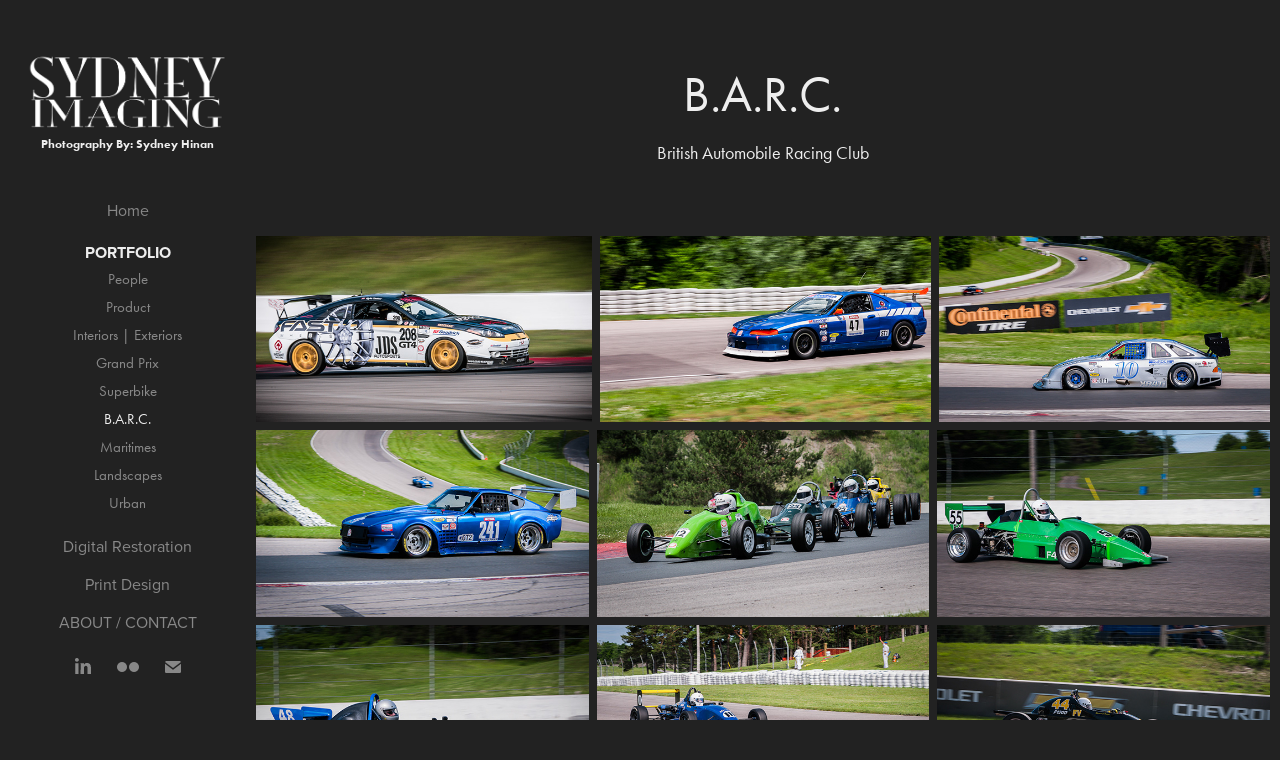

--- FILE ---
content_type: text/html; charset=utf-8
request_url: https://sydneyimaging.com/barc
body_size: 20864
content:
<!DOCTYPE HTML>
<html lang="en-US">
<head>
  <meta charset="UTF-8" />
  <meta name="viewport" content="width=device-width, initial-scale=1" />
      <meta name="keywords"  content="Photography,Printing,Print Design,Restoration,Grand Prix,Superbike,Maritimes,Landscapes,People,Portraits,Urban Photography,Toronto,BARC,Digital,Canada,Ontario,BC Photos,Scanning,Photo Editing,Digital Restoration,Kyle Hinan,Sydney Hinan,Sydney Imaging,Sydney,Hinan,Kyle,Syd Hinan,Imaging,Photograph,Photo,Picture,Digital Restore,Pix,Pictures,Products,Product Photography,Portaits,Portrait Photography,Portrait Phographer,Portrait Photos,Maritime Photos,Maritime Photographs,Maritime Photography,Maritime,Maritimes Photo,Maritimes Photography,Maritimes Photographer,Maritimes Photograph,Maritimes Pictures,Maritimes Photos,Grand Prix Photos,Grand Prix Pictures,BARC Photography,Superbike Pictures,Superbike Photography,Superbike Photos,Urban Photos,British Automobile Racing,B.A.R.C.,People Photography,People Photos,People Photographer,Sidney Hinan,Sid Hinan,Kyle Sydney Hinan,Kyle Sidney Hinan,Kyle Sidney,Kyle Sydney" />
      <meta name="description"  content="British Automobile Racing Club" />
      <meta name="twitter:card"  content="summary_large_image" />
      <meta name="twitter:site"  content="@AdobePortfolio" />
      <meta  property="og:title" content="Sydney Hinan Photography : Sydney Imaging - B.A.R.C." />
      <meta  property="og:description" content="British Automobile Racing Club" />
      <meta  property="og:image" content="https://pro2-bar-s3-cdn-cf5.myportfolio.com/c8e99ac3ae3f5d6ecd316950e6a317ef/67154a82-9fcf-4fe6-89e0-f02704f1d23f_car_1x1.jpg?h=9a4d3bac5767e59045b5001263728790" />
        <link rel="icon" href="https://pro2-bar-s3-cdn-cf.myportfolio.com/c8e99ac3ae3f5d6ecd316950e6a317ef/80064711-79ee-453e-87a3-b78510af8c21_carw_1x1x32.png?h=90eabb5b65d82a5bf89a5740f3fbc6ae" />
        <link rel="apple-touch-icon" href="https://pro2-bar-s3-cdn-cf6.myportfolio.com/c8e99ac3ae3f5d6ecd316950e6a317ef/7019b1ca-a2db-4533-9389-9c2dc0c2941b_carw_1x1x180.png?h=98b6c2d50fadcd4b8aed2fd9b06e4c91" />
      <link rel="stylesheet" href="/dist/css/main.css" type="text/css" />
      <link rel="stylesheet" href="https://pro2-bar-s3-cdn-cf1.myportfolio.com/c8e99ac3ae3f5d6ecd316950e6a317ef/28532b34ed1faee990a8fc646885f9e41636758688.css?h=d66c697deb078c912c3089e6a481151b" type="text/css" />
    <link rel="canonical" href="https://sydneyimaging.com/barc" />
      <title>Sydney Hinan Photography : Sydney Imaging - B.A.R.C.</title>
    <script type="text/javascript" src="//use.typekit.net/ik/[base64].js?cb=35f77bfb8b50944859ea3d3804e7194e7a3173fb" async onload="
    try {
      window.Typekit.load();
    } catch (e) {
      console.warn('Typekit not loaded.');
    }
    "></script>
</head>
  <body class="transition-enabled">  <div class='page-background-video page-background-video-with-panel'>
  </div>
  <div class="js-responsive-nav">
    <div class="responsive-nav has-social">
      <div class="close-responsive-click-area js-close-responsive-nav">
        <div class="close-responsive-button"></div>
      </div>
          <nav data-hover-hint="nav">
      <div class="page-title">
        <a href="/welcome-sydney-imaging" >Home</a>
      </div>
              <ul class="group">
                  <li class="gallery-title"><a href="/portfolio-home" >PORTFOLIO</a></li>
            <li class="project-title"><a href="/people" >People</a></li>
            <li class="project-title"><a href="/product" >Product</a></li>
            <li class="project-title"><a href="/interiors-exteriors" >Interiors | Exteriors</a></li>
            <li class="project-title"><a href="/grand-prix" >Grand Prix</a></li>
            <li class="project-title"><a href="/superbike" >Superbike</a></li>
            <li class="project-title"><a href="/barc" class="active">B.A.R.C.</a></li>
            <li class="project-title"><a href="/maritimes" >Maritimes</a></li>
            <li class="project-title"><a href="/landscapes" >Landscapes</a></li>
            <li class="project-title"><a href="/urban" >Urban</a></li>
              </ul>
      <div class="page-title">
        <a href="/digital-restoration" >Digital Restoration</a>
      </div>
      <div class="page-title">
        <a href="/print-design" >Print Design</a>
      </div>
      <div class="page-title">
        <a href="/bio-contact" >ABOUT / CONTACT</a>
      </div>
              <div class="social pf-nav-social" data-hover-hint="navSocialIcons">
                <ul>
                        <li>
                          <a href="https://www.linkedin.com/in/sydneyhinan/" target="_blank">
                            <svg version="1.1" id="Layer_1" xmlns="http://www.w3.org/2000/svg" xmlns:xlink="http://www.w3.org/1999/xlink" viewBox="0 0 30 24" style="enable-background:new 0 0 30 24;" xml:space="preserve" class="icon">
                            <path id="path-1_24_" d="M19.6,19v-5.8c0-1.4-0.5-2.4-1.7-2.4c-1,0-1.5,0.7-1.8,1.3C16,12.3,16,12.6,16,13v6h-3.4
                              c0,0,0.1-9.8,0-10.8H16v1.5c0,0,0,0,0,0h0v0C16.4,9,17.2,7.9,19,7.9c2.3,0,4,1.5,4,4.9V19H19.6z M8.9,6.7L8.9,6.7
                              C7.7,6.7,7,5.9,7,4.9C7,3.8,7.8,3,8.9,3s1.9,0.8,1.9,1.9C10.9,5.9,10.1,6.7,8.9,6.7z M10.6,19H7.2V8.2h3.4V19z"/>
                            </svg>
                          </a>
                        </li>
                        <li>
                          <a href="https://www.flickr.com/photos/sydney-imaging/" target="_blank">
                            <svg version="1.1" id="Layer_1" xmlns="http://www.w3.org/2000/svg" xmlns:xlink="http://www.w3.org/1999/xlink" viewBox="0 0 30 24" style="enable-background:new 0 0 30 24;" xml:space="preserve" class="icon"><circle cx="9" cy="12" r="5"/><circle cx="21" cy="12" r="5"/></svg>
                          </a>
                        </li>
                        <li>
                          <a href="mailto:info@sydneyimaging.com">
                            <svg version="1.1" id="Layer_1" xmlns="http://www.w3.org/2000/svg" xmlns:xlink="http://www.w3.org/1999/xlink" x="0px" y="0px" viewBox="0 0 30 24" style="enable-background:new 0 0 30 24;" xml:space="preserve" class="icon">
                              <g>
                                <path d="M15,13L7.1,7.1c0-0.5,0.4-1,1-1h13.8c0.5,0,1,0.4,1,1L15,13z M15,14.8l7.9-5.9v8.1c0,0.5-0.4,1-1,1H8.1c-0.5,0-1-0.4-1-1 V8.8L15,14.8z"/>
                              </g>
                            </svg>
                          </a>
                        </li>
                </ul>
              </div>
          </nav>
    </div>
  </div>
  <div class="site-wrap cfix js-site-wrap">
    <div class="site-container">
      <div class="site-content e2e-site-content">
        <div class="sidebar-content">
          <header class="site-header">
              <div class="logo-wrap" data-hover-hint="logo">
                    <div class="logo e2e-site-logo-text logo-image  ">
    <a href="/portfolio-home" class="image-normal image-link">
      <img src="https://pro2-bar-s3-cdn-cf4.myportfolio.com/c8e99ac3ae3f5d6ecd316950e6a317ef/f7b81957-e7b8-47c1-b2a0-ab0554093492_rwc_7x0x887x372x4096.png?h=e0e2ec6b2e1e57ed3cee1b1bd8fc2348" alt="Sydney Imaging">
    </a>
</div>
<div class="logo-secondary logo-secondary-text ">
    <span class="preserve-whitespace">Photography By: Sydney Hinan</span>
</div>

              </div>
  <div class="hamburger-click-area js-hamburger">
    <div class="hamburger">
      <i></i>
      <i></i>
      <i></i>
    </div>
  </div>
          </header>
              <nav data-hover-hint="nav">
      <div class="page-title">
        <a href="/welcome-sydney-imaging" >Home</a>
      </div>
              <ul class="group">
                  <li class="gallery-title"><a href="/portfolio-home" >PORTFOLIO</a></li>
            <li class="project-title"><a href="/people" >People</a></li>
            <li class="project-title"><a href="/product" >Product</a></li>
            <li class="project-title"><a href="/interiors-exteriors" >Interiors | Exteriors</a></li>
            <li class="project-title"><a href="/grand-prix" >Grand Prix</a></li>
            <li class="project-title"><a href="/superbike" >Superbike</a></li>
            <li class="project-title"><a href="/barc" class="active">B.A.R.C.</a></li>
            <li class="project-title"><a href="/maritimes" >Maritimes</a></li>
            <li class="project-title"><a href="/landscapes" >Landscapes</a></li>
            <li class="project-title"><a href="/urban" >Urban</a></li>
              </ul>
      <div class="page-title">
        <a href="/digital-restoration" >Digital Restoration</a>
      </div>
      <div class="page-title">
        <a href="/print-design" >Print Design</a>
      </div>
      <div class="page-title">
        <a href="/bio-contact" >ABOUT / CONTACT</a>
      </div>
                  <div class="social pf-nav-social" data-hover-hint="navSocialIcons">
                    <ul>
                            <li>
                              <a href="https://www.linkedin.com/in/sydneyhinan/" target="_blank">
                                <svg version="1.1" id="Layer_1" xmlns="http://www.w3.org/2000/svg" xmlns:xlink="http://www.w3.org/1999/xlink" viewBox="0 0 30 24" style="enable-background:new 0 0 30 24;" xml:space="preserve" class="icon">
                                <path id="path-1_24_" d="M19.6,19v-5.8c0-1.4-0.5-2.4-1.7-2.4c-1,0-1.5,0.7-1.8,1.3C16,12.3,16,12.6,16,13v6h-3.4
                                  c0,0,0.1-9.8,0-10.8H16v1.5c0,0,0,0,0,0h0v0C16.4,9,17.2,7.9,19,7.9c2.3,0,4,1.5,4,4.9V19H19.6z M8.9,6.7L8.9,6.7
                                  C7.7,6.7,7,5.9,7,4.9C7,3.8,7.8,3,8.9,3s1.9,0.8,1.9,1.9C10.9,5.9,10.1,6.7,8.9,6.7z M10.6,19H7.2V8.2h3.4V19z"/>
                                </svg>
                              </a>
                            </li>
                            <li>
                              <a href="https://www.flickr.com/photos/sydney-imaging/" target="_blank">
                                <svg version="1.1" id="Layer_1" xmlns="http://www.w3.org/2000/svg" xmlns:xlink="http://www.w3.org/1999/xlink" viewBox="0 0 30 24" style="enable-background:new 0 0 30 24;" xml:space="preserve" class="icon"><circle cx="9" cy="12" r="5"/><circle cx="21" cy="12" r="5"/></svg>
                              </a>
                            </li>
                            <li>
                              <a href="mailto:info@sydneyimaging.com">
                                <svg version="1.1" id="Layer_1" xmlns="http://www.w3.org/2000/svg" xmlns:xlink="http://www.w3.org/1999/xlink" x="0px" y="0px" viewBox="0 0 30 24" style="enable-background:new 0 0 30 24;" xml:space="preserve" class="icon">
                                  <g>
                                    <path d="M15,13L7.1,7.1c0-0.5,0.4-1,1-1h13.8c0.5,0,1,0.4,1,1L15,13z M15,14.8l7.9-5.9v8.1c0,0.5-0.4,1-1,1H8.1c-0.5,0-1-0.4-1-1 V8.8L15,14.8z"/>
                                  </g>
                                </svg>
                              </a>
                            </li>
                    </ul>
                  </div>
              </nav>
        </div>
        <main>
  <div class="page-container" data-context="page.page.container" data-hover-hint="pageContainer">
    <section class="page standard-modules">
        <header class="page-header content" data-context="pages" data-identity="id:p5b7bffc7b00a1d58ccaf719e8ae650d4d889180b467a62961d475" data-hover-hint="pageHeader" data-hover-hint-id="p5b7bffc7b00a1d58ccaf719e8ae650d4d889180b467a62961d475">
            <h1 class="title preserve-whitespace e2e-site-page-title">B.A.R.C.</h1>
            <p class="description">British Automobile Racing Club</p>
        </header>
      <div class="page-content js-page-content" data-context="pages" data-identity="id:p5b7bffc7b00a1d58ccaf719e8ae650d4d889180b467a62961d475">
        <div id="project-canvas" class="js-project-modules modules content">
          <div id="project-modules">
              
              
              
              
              
              
              
              <div class="project-module module media_collection project-module-media_collection" data-id="m5b92ee82db80c821c1f943c36e65723be0e92df0038c9e5a3f622"  style="padding-top: px;
padding-bottom: px;
">
  <div class="grid--main js-grid-main" data-grid-max-images="
  ">
    <div class="grid__item-container js-grid-item-container" data-flex-grow="468.46846846847" style="width:468.46846846847px; flex-grow:468.46846846847;" data-width="1600" data-height="888">
      <script type="text/html" class="js-lightbox-slide-content">
        <div class="grid__image-wrapper">
          <img src="https://pro2-bar-s3-cdn-cf4.myportfolio.com/c8e99ac3ae3f5d6ecd316950e6a317ef/f2a85eaf-febb-44a1-b4c1-4c6f95965d99_rw_1920.jpg?h=d6da4146a59928d47adeab49d8e1e84e" srcset="https://pro2-bar-s3-cdn-cf4.myportfolio.com/c8e99ac3ae3f5d6ecd316950e6a317ef/f2a85eaf-febb-44a1-b4c1-4c6f95965d99_rw_600.jpg?h=b2e189818294abbd5cff18d76befcad8 600w,https://pro2-bar-s3-cdn-cf4.myportfolio.com/c8e99ac3ae3f5d6ecd316950e6a317ef/f2a85eaf-febb-44a1-b4c1-4c6f95965d99_rw_1200.jpg?h=e90b614897a9f1c58e1cdd99bf5a17ee 1200w,https://pro2-bar-s3-cdn-cf4.myportfolio.com/c8e99ac3ae3f5d6ecd316950e6a317ef/f2a85eaf-febb-44a1-b4c1-4c6f95965d99_rw_1920.jpg?h=d6da4146a59928d47adeab49d8e1e84e 1600w,"  sizes="(max-width: 1600px) 100vw, 1600px">
        <div>
      </script>
      <img
        class="grid__item-image js-grid__item-image grid__item-image-lazy js-lazy"
        src="[data-uri]"
        
        data-src="https://pro2-bar-s3-cdn-cf4.myportfolio.com/c8e99ac3ae3f5d6ecd316950e6a317ef/f2a85eaf-febb-44a1-b4c1-4c6f95965d99_rw_1920.jpg?h=d6da4146a59928d47adeab49d8e1e84e"
        data-srcset="https://pro2-bar-s3-cdn-cf4.myportfolio.com/c8e99ac3ae3f5d6ecd316950e6a317ef/f2a85eaf-febb-44a1-b4c1-4c6f95965d99_rw_600.jpg?h=b2e189818294abbd5cff18d76befcad8 600w,https://pro2-bar-s3-cdn-cf4.myportfolio.com/c8e99ac3ae3f5d6ecd316950e6a317ef/f2a85eaf-febb-44a1-b4c1-4c6f95965d99_rw_1200.jpg?h=e90b614897a9f1c58e1cdd99bf5a17ee 1200w,https://pro2-bar-s3-cdn-cf4.myportfolio.com/c8e99ac3ae3f5d6ecd316950e6a317ef/f2a85eaf-febb-44a1-b4c1-4c6f95965d99_rw_1920.jpg?h=d6da4146a59928d47adeab49d8e1e84e 1600w,"
      >
      <span class="grid__item-filler" style="padding-bottom:55.5%;"></span>
    </div>
    <div class="grid__item-container js-grid-item-container" data-flex-grow="462.22222222222" style="width:462.22222222222px; flex-grow:462.22222222222;" data-width="1600" data-height="900">
      <script type="text/html" class="js-lightbox-slide-content">
        <div class="grid__image-wrapper">
          <img src="https://pro2-bar-s3-cdn-cf1.myportfolio.com/c8e99ac3ae3f5d6ecd316950e6a317ef/9b80d3fb-f4ae-42d3-b6a5-c4d8da5e4f98_rw_1920.jpg?h=94911e53476aff714979e2ec841cbcb8" srcset="https://pro2-bar-s3-cdn-cf1.myportfolio.com/c8e99ac3ae3f5d6ecd316950e6a317ef/9b80d3fb-f4ae-42d3-b6a5-c4d8da5e4f98_rw_600.jpg?h=dc99633deddeea053cec583ee3e93ea0 600w,https://pro2-bar-s3-cdn-cf1.myportfolio.com/c8e99ac3ae3f5d6ecd316950e6a317ef/9b80d3fb-f4ae-42d3-b6a5-c4d8da5e4f98_rw_1200.jpg?h=693466aad129f07b7d5c8fc665eec97f 1200w,https://pro2-bar-s3-cdn-cf1.myportfolio.com/c8e99ac3ae3f5d6ecd316950e6a317ef/9b80d3fb-f4ae-42d3-b6a5-c4d8da5e4f98_rw_1920.jpg?h=94911e53476aff714979e2ec841cbcb8 1600w,"  sizes="(max-width: 1600px) 100vw, 1600px">
        <div>
      </script>
      <img
        class="grid__item-image js-grid__item-image grid__item-image-lazy js-lazy"
        src="[data-uri]"
        
        data-src="https://pro2-bar-s3-cdn-cf1.myportfolio.com/c8e99ac3ae3f5d6ecd316950e6a317ef/9b80d3fb-f4ae-42d3-b6a5-c4d8da5e4f98_rw_1920.jpg?h=94911e53476aff714979e2ec841cbcb8"
        data-srcset="https://pro2-bar-s3-cdn-cf1.myportfolio.com/c8e99ac3ae3f5d6ecd316950e6a317ef/9b80d3fb-f4ae-42d3-b6a5-c4d8da5e4f98_rw_600.jpg?h=dc99633deddeea053cec583ee3e93ea0 600w,https://pro2-bar-s3-cdn-cf1.myportfolio.com/c8e99ac3ae3f5d6ecd316950e6a317ef/9b80d3fb-f4ae-42d3-b6a5-c4d8da5e4f98_rw_1200.jpg?h=693466aad129f07b7d5c8fc665eec97f 1200w,https://pro2-bar-s3-cdn-cf1.myportfolio.com/c8e99ac3ae3f5d6ecd316950e6a317ef/9b80d3fb-f4ae-42d3-b6a5-c4d8da5e4f98_rw_1920.jpg?h=94911e53476aff714979e2ec841cbcb8 1600w,"
      >
      <span class="grid__item-filler" style="padding-bottom:56.25%;"></span>
    </div>
    <div class="grid__item-container js-grid-item-container" data-flex-grow="462.22222222222" style="width:462.22222222222px; flex-grow:462.22222222222;" data-width="1600" data-height="900">
      <script type="text/html" class="js-lightbox-slide-content">
        <div class="grid__image-wrapper">
          <img src="https://pro2-bar-s3-cdn-cf6.myportfolio.com/c8e99ac3ae3f5d6ecd316950e6a317ef/a8eccd36-013e-4c30-b855-b684236d5535_rw_1920.jpg?h=d8e268e5f148d69828e4f99b660a64ed" srcset="https://pro2-bar-s3-cdn-cf6.myportfolio.com/c8e99ac3ae3f5d6ecd316950e6a317ef/a8eccd36-013e-4c30-b855-b684236d5535_rw_600.jpg?h=d556873844d1c958ca3c010b3b26f024 600w,https://pro2-bar-s3-cdn-cf6.myportfolio.com/c8e99ac3ae3f5d6ecd316950e6a317ef/a8eccd36-013e-4c30-b855-b684236d5535_rw_1200.jpg?h=0f984aae6fb0cf374d4e403292431f73 1200w,https://pro2-bar-s3-cdn-cf6.myportfolio.com/c8e99ac3ae3f5d6ecd316950e6a317ef/a8eccd36-013e-4c30-b855-b684236d5535_rw_1920.jpg?h=d8e268e5f148d69828e4f99b660a64ed 1600w,"  sizes="(max-width: 1600px) 100vw, 1600px">
        <div>
      </script>
      <img
        class="grid__item-image js-grid__item-image grid__item-image-lazy js-lazy"
        src="[data-uri]"
        
        data-src="https://pro2-bar-s3-cdn-cf6.myportfolio.com/c8e99ac3ae3f5d6ecd316950e6a317ef/a8eccd36-013e-4c30-b855-b684236d5535_rw_1920.jpg?h=d8e268e5f148d69828e4f99b660a64ed"
        data-srcset="https://pro2-bar-s3-cdn-cf6.myportfolio.com/c8e99ac3ae3f5d6ecd316950e6a317ef/a8eccd36-013e-4c30-b855-b684236d5535_rw_600.jpg?h=d556873844d1c958ca3c010b3b26f024 600w,https://pro2-bar-s3-cdn-cf6.myportfolio.com/c8e99ac3ae3f5d6ecd316950e6a317ef/a8eccd36-013e-4c30-b855-b684236d5535_rw_1200.jpg?h=0f984aae6fb0cf374d4e403292431f73 1200w,https://pro2-bar-s3-cdn-cf6.myportfolio.com/c8e99ac3ae3f5d6ecd316950e6a317ef/a8eccd36-013e-4c30-b855-b684236d5535_rw_1920.jpg?h=d8e268e5f148d69828e4f99b660a64ed 1600w,"
      >
      <span class="grid__item-filler" style="padding-bottom:56.25%;"></span>
    </div>
    <div class="grid__item-container js-grid-item-container" data-flex-grow="462.22222222222" style="width:462.22222222222px; flex-grow:462.22222222222;" data-width="1600" data-height="900">
      <script type="text/html" class="js-lightbox-slide-content">
        <div class="grid__image-wrapper">
          <img src="https://pro2-bar-s3-cdn-cf6.myportfolio.com/c8e99ac3ae3f5d6ecd316950e6a317ef/7145bc93-0134-42b3-b7cb-4f8775699d4c_rw_1920.jpg?h=709b346c71cbdbe07ed7fcf99384a2d6" srcset="https://pro2-bar-s3-cdn-cf6.myportfolio.com/c8e99ac3ae3f5d6ecd316950e6a317ef/7145bc93-0134-42b3-b7cb-4f8775699d4c_rw_600.jpg?h=263266155597858c03dfafab0ad4b401 600w,https://pro2-bar-s3-cdn-cf6.myportfolio.com/c8e99ac3ae3f5d6ecd316950e6a317ef/7145bc93-0134-42b3-b7cb-4f8775699d4c_rw_1200.jpg?h=73034cd17cf140bfe0e9183b7b47033c 1200w,https://pro2-bar-s3-cdn-cf6.myportfolio.com/c8e99ac3ae3f5d6ecd316950e6a317ef/7145bc93-0134-42b3-b7cb-4f8775699d4c_rw_1920.jpg?h=709b346c71cbdbe07ed7fcf99384a2d6 1600w,"  sizes="(max-width: 1600px) 100vw, 1600px">
        <div>
      </script>
      <img
        class="grid__item-image js-grid__item-image grid__item-image-lazy js-lazy"
        src="[data-uri]"
        
        data-src="https://pro2-bar-s3-cdn-cf6.myportfolio.com/c8e99ac3ae3f5d6ecd316950e6a317ef/7145bc93-0134-42b3-b7cb-4f8775699d4c_rw_1920.jpg?h=709b346c71cbdbe07ed7fcf99384a2d6"
        data-srcset="https://pro2-bar-s3-cdn-cf6.myportfolio.com/c8e99ac3ae3f5d6ecd316950e6a317ef/7145bc93-0134-42b3-b7cb-4f8775699d4c_rw_600.jpg?h=263266155597858c03dfafab0ad4b401 600w,https://pro2-bar-s3-cdn-cf6.myportfolio.com/c8e99ac3ae3f5d6ecd316950e6a317ef/7145bc93-0134-42b3-b7cb-4f8775699d4c_rw_1200.jpg?h=73034cd17cf140bfe0e9183b7b47033c 1200w,https://pro2-bar-s3-cdn-cf6.myportfolio.com/c8e99ac3ae3f5d6ecd316950e6a317ef/7145bc93-0134-42b3-b7cb-4f8775699d4c_rw_1920.jpg?h=709b346c71cbdbe07ed7fcf99384a2d6 1600w,"
      >
      <span class="grid__item-filler" style="padding-bottom:56.25%;"></span>
    </div>
    <div class="grid__item-container js-grid-item-container" data-flex-grow="462.22222222222" style="width:462.22222222222px; flex-grow:462.22222222222;" data-width="1600" data-height="900">
      <script type="text/html" class="js-lightbox-slide-content">
        <div class="grid__image-wrapper">
          <img src="https://pro2-bar-s3-cdn-cf5.myportfolio.com/c8e99ac3ae3f5d6ecd316950e6a317ef/60fe40f8-7ad5-48c3-b633-847e81b096d6_rw_1920.jpg?h=2efda1e9beb8edec11d2b131a1333bf7" srcset="https://pro2-bar-s3-cdn-cf5.myportfolio.com/c8e99ac3ae3f5d6ecd316950e6a317ef/60fe40f8-7ad5-48c3-b633-847e81b096d6_rw_600.jpg?h=79019165baa06064621a7a7aa08437f7 600w,https://pro2-bar-s3-cdn-cf5.myportfolio.com/c8e99ac3ae3f5d6ecd316950e6a317ef/60fe40f8-7ad5-48c3-b633-847e81b096d6_rw_1200.jpg?h=fdfab91750a059e5a512894615e8b11b 1200w,https://pro2-bar-s3-cdn-cf5.myportfolio.com/c8e99ac3ae3f5d6ecd316950e6a317ef/60fe40f8-7ad5-48c3-b633-847e81b096d6_rw_1920.jpg?h=2efda1e9beb8edec11d2b131a1333bf7 1600w,"  sizes="(max-width: 1600px) 100vw, 1600px">
        <div>
      </script>
      <img
        class="grid__item-image js-grid__item-image grid__item-image-lazy js-lazy"
        src="[data-uri]"
        
        data-src="https://pro2-bar-s3-cdn-cf5.myportfolio.com/c8e99ac3ae3f5d6ecd316950e6a317ef/60fe40f8-7ad5-48c3-b633-847e81b096d6_rw_1920.jpg?h=2efda1e9beb8edec11d2b131a1333bf7"
        data-srcset="https://pro2-bar-s3-cdn-cf5.myportfolio.com/c8e99ac3ae3f5d6ecd316950e6a317ef/60fe40f8-7ad5-48c3-b633-847e81b096d6_rw_600.jpg?h=79019165baa06064621a7a7aa08437f7 600w,https://pro2-bar-s3-cdn-cf5.myportfolio.com/c8e99ac3ae3f5d6ecd316950e6a317ef/60fe40f8-7ad5-48c3-b633-847e81b096d6_rw_1200.jpg?h=fdfab91750a059e5a512894615e8b11b 1200w,https://pro2-bar-s3-cdn-cf5.myportfolio.com/c8e99ac3ae3f5d6ecd316950e6a317ef/60fe40f8-7ad5-48c3-b633-847e81b096d6_rw_1920.jpg?h=2efda1e9beb8edec11d2b131a1333bf7 1600w,"
      >
      <span class="grid__item-filler" style="padding-bottom:56.25%;"></span>
    </div>
    <div class="grid__item-container js-grid-item-container" data-flex-grow="462.22222222222" style="width:462.22222222222px; flex-grow:462.22222222222;" data-width="1600" data-height="900">
      <script type="text/html" class="js-lightbox-slide-content">
        <div class="grid__image-wrapper">
          <img src="https://pro2-bar-s3-cdn-cf6.myportfolio.com/c8e99ac3ae3f5d6ecd316950e6a317ef/72ec3d33-5b23-4c10-8429-4dad77dd1663_rw_1920.jpg?h=36c34a5c227e97793380df4801b35176" srcset="https://pro2-bar-s3-cdn-cf6.myportfolio.com/c8e99ac3ae3f5d6ecd316950e6a317ef/72ec3d33-5b23-4c10-8429-4dad77dd1663_rw_600.jpg?h=bd5e930f8e9a48d0ed10e6039612636d 600w,https://pro2-bar-s3-cdn-cf6.myportfolio.com/c8e99ac3ae3f5d6ecd316950e6a317ef/72ec3d33-5b23-4c10-8429-4dad77dd1663_rw_1200.jpg?h=19b985e312de9928fa2d354fab3da5e2 1200w,https://pro2-bar-s3-cdn-cf6.myportfolio.com/c8e99ac3ae3f5d6ecd316950e6a317ef/72ec3d33-5b23-4c10-8429-4dad77dd1663_rw_1920.jpg?h=36c34a5c227e97793380df4801b35176 1600w,"  sizes="(max-width: 1600px) 100vw, 1600px">
        <div>
      </script>
      <img
        class="grid__item-image js-grid__item-image grid__item-image-lazy js-lazy"
        src="[data-uri]"
        
        data-src="https://pro2-bar-s3-cdn-cf6.myportfolio.com/c8e99ac3ae3f5d6ecd316950e6a317ef/72ec3d33-5b23-4c10-8429-4dad77dd1663_rw_1920.jpg?h=36c34a5c227e97793380df4801b35176"
        data-srcset="https://pro2-bar-s3-cdn-cf6.myportfolio.com/c8e99ac3ae3f5d6ecd316950e6a317ef/72ec3d33-5b23-4c10-8429-4dad77dd1663_rw_600.jpg?h=bd5e930f8e9a48d0ed10e6039612636d 600w,https://pro2-bar-s3-cdn-cf6.myportfolio.com/c8e99ac3ae3f5d6ecd316950e6a317ef/72ec3d33-5b23-4c10-8429-4dad77dd1663_rw_1200.jpg?h=19b985e312de9928fa2d354fab3da5e2 1200w,https://pro2-bar-s3-cdn-cf6.myportfolio.com/c8e99ac3ae3f5d6ecd316950e6a317ef/72ec3d33-5b23-4c10-8429-4dad77dd1663_rw_1920.jpg?h=36c34a5c227e97793380df4801b35176 1600w,"
      >
      <span class="grid__item-filler" style="padding-bottom:56.25%;"></span>
    </div>
    <div class="grid__item-container js-grid-item-container" data-flex-grow="462.22222222222" style="width:462.22222222222px; flex-grow:462.22222222222;" data-width="1600" data-height="900">
      <script type="text/html" class="js-lightbox-slide-content">
        <div class="grid__image-wrapper">
          <img src="https://pro2-bar-s3-cdn-cf3.myportfolio.com/c8e99ac3ae3f5d6ecd316950e6a317ef/ecd0c1d9-942b-4aa3-92da-ff2605490c6b_rw_1920.jpg?h=aac3ae41c6e08195714ced2c96b640f4" srcset="https://pro2-bar-s3-cdn-cf3.myportfolio.com/c8e99ac3ae3f5d6ecd316950e6a317ef/ecd0c1d9-942b-4aa3-92da-ff2605490c6b_rw_600.jpg?h=ed1fdec33944ca7de3033658bfc7ec64 600w,https://pro2-bar-s3-cdn-cf3.myportfolio.com/c8e99ac3ae3f5d6ecd316950e6a317ef/ecd0c1d9-942b-4aa3-92da-ff2605490c6b_rw_1200.jpg?h=5075007314bc953bd24d1f51dba38989 1200w,https://pro2-bar-s3-cdn-cf3.myportfolio.com/c8e99ac3ae3f5d6ecd316950e6a317ef/ecd0c1d9-942b-4aa3-92da-ff2605490c6b_rw_1920.jpg?h=aac3ae41c6e08195714ced2c96b640f4 1600w,"  sizes="(max-width: 1600px) 100vw, 1600px">
        <div>
      </script>
      <img
        class="grid__item-image js-grid__item-image grid__item-image-lazy js-lazy"
        src="[data-uri]"
        
        data-src="https://pro2-bar-s3-cdn-cf3.myportfolio.com/c8e99ac3ae3f5d6ecd316950e6a317ef/ecd0c1d9-942b-4aa3-92da-ff2605490c6b_rw_1920.jpg?h=aac3ae41c6e08195714ced2c96b640f4"
        data-srcset="https://pro2-bar-s3-cdn-cf3.myportfolio.com/c8e99ac3ae3f5d6ecd316950e6a317ef/ecd0c1d9-942b-4aa3-92da-ff2605490c6b_rw_600.jpg?h=ed1fdec33944ca7de3033658bfc7ec64 600w,https://pro2-bar-s3-cdn-cf3.myportfolio.com/c8e99ac3ae3f5d6ecd316950e6a317ef/ecd0c1d9-942b-4aa3-92da-ff2605490c6b_rw_1200.jpg?h=5075007314bc953bd24d1f51dba38989 1200w,https://pro2-bar-s3-cdn-cf3.myportfolio.com/c8e99ac3ae3f5d6ecd316950e6a317ef/ecd0c1d9-942b-4aa3-92da-ff2605490c6b_rw_1920.jpg?h=aac3ae41c6e08195714ced2c96b640f4 1600w,"
      >
      <span class="grid__item-filler" style="padding-bottom:56.25%;"></span>
    </div>
    <div class="grid__item-container js-grid-item-container" data-flex-grow="462.22222222222" style="width:462.22222222222px; flex-grow:462.22222222222;" data-width="1600" data-height="900">
      <script type="text/html" class="js-lightbox-slide-content">
        <div class="grid__image-wrapper">
          <img src="https://pro2-bar-s3-cdn-cf3.myportfolio.com/c8e99ac3ae3f5d6ecd316950e6a317ef/47645880-72f3-4677-8c80-9a199b3cba3d_rw_1920.jpg?h=8f11158c5833f581c64d261a7f89af5b" srcset="https://pro2-bar-s3-cdn-cf3.myportfolio.com/c8e99ac3ae3f5d6ecd316950e6a317ef/47645880-72f3-4677-8c80-9a199b3cba3d_rw_600.jpg?h=b044298e43308c81e7409d9b5b2e7870 600w,https://pro2-bar-s3-cdn-cf3.myportfolio.com/c8e99ac3ae3f5d6ecd316950e6a317ef/47645880-72f3-4677-8c80-9a199b3cba3d_rw_1200.jpg?h=ddb736e66d93f06ce8010ad0775c7290 1200w,https://pro2-bar-s3-cdn-cf3.myportfolio.com/c8e99ac3ae3f5d6ecd316950e6a317ef/47645880-72f3-4677-8c80-9a199b3cba3d_rw_1920.jpg?h=8f11158c5833f581c64d261a7f89af5b 1600w,"  sizes="(max-width: 1600px) 100vw, 1600px">
        <div>
      </script>
      <img
        class="grid__item-image js-grid__item-image grid__item-image-lazy js-lazy"
        src="[data-uri]"
        
        data-src="https://pro2-bar-s3-cdn-cf3.myportfolio.com/c8e99ac3ae3f5d6ecd316950e6a317ef/47645880-72f3-4677-8c80-9a199b3cba3d_rw_1920.jpg?h=8f11158c5833f581c64d261a7f89af5b"
        data-srcset="https://pro2-bar-s3-cdn-cf3.myportfolio.com/c8e99ac3ae3f5d6ecd316950e6a317ef/47645880-72f3-4677-8c80-9a199b3cba3d_rw_600.jpg?h=b044298e43308c81e7409d9b5b2e7870 600w,https://pro2-bar-s3-cdn-cf3.myportfolio.com/c8e99ac3ae3f5d6ecd316950e6a317ef/47645880-72f3-4677-8c80-9a199b3cba3d_rw_1200.jpg?h=ddb736e66d93f06ce8010ad0775c7290 1200w,https://pro2-bar-s3-cdn-cf3.myportfolio.com/c8e99ac3ae3f5d6ecd316950e6a317ef/47645880-72f3-4677-8c80-9a199b3cba3d_rw_1920.jpg?h=8f11158c5833f581c64d261a7f89af5b 1600w,"
      >
      <span class="grid__item-filler" style="padding-bottom:56.25%;"></span>
    </div>
    <div class="grid__item-container js-grid-item-container" data-flex-grow="462.22222222222" style="width:462.22222222222px; flex-grow:462.22222222222;" data-width="1600" data-height="900">
      <script type="text/html" class="js-lightbox-slide-content">
        <div class="grid__image-wrapper">
          <img src="https://pro2-bar-s3-cdn-cf.myportfolio.com/c8e99ac3ae3f5d6ecd316950e6a317ef/b80687ae-ed1f-4c4c-ba73-fddbc9a8a831_rw_1920.jpg?h=4dacb711b0a1bf6259a0d807354dda68" srcset="https://pro2-bar-s3-cdn-cf.myportfolio.com/c8e99ac3ae3f5d6ecd316950e6a317ef/b80687ae-ed1f-4c4c-ba73-fddbc9a8a831_rw_600.jpg?h=b26fb76054a89e8139779c4b4c876fb0 600w,https://pro2-bar-s3-cdn-cf.myportfolio.com/c8e99ac3ae3f5d6ecd316950e6a317ef/b80687ae-ed1f-4c4c-ba73-fddbc9a8a831_rw_1200.jpg?h=b8886d7334936fb04c73312fa3381fc0 1200w,https://pro2-bar-s3-cdn-cf.myportfolio.com/c8e99ac3ae3f5d6ecd316950e6a317ef/b80687ae-ed1f-4c4c-ba73-fddbc9a8a831_rw_1920.jpg?h=4dacb711b0a1bf6259a0d807354dda68 1600w,"  sizes="(max-width: 1600px) 100vw, 1600px">
        <div>
      </script>
      <img
        class="grid__item-image js-grid__item-image grid__item-image-lazy js-lazy"
        src="[data-uri]"
        
        data-src="https://pro2-bar-s3-cdn-cf.myportfolio.com/c8e99ac3ae3f5d6ecd316950e6a317ef/b80687ae-ed1f-4c4c-ba73-fddbc9a8a831_rw_1920.jpg?h=4dacb711b0a1bf6259a0d807354dda68"
        data-srcset="https://pro2-bar-s3-cdn-cf.myportfolio.com/c8e99ac3ae3f5d6ecd316950e6a317ef/b80687ae-ed1f-4c4c-ba73-fddbc9a8a831_rw_600.jpg?h=b26fb76054a89e8139779c4b4c876fb0 600w,https://pro2-bar-s3-cdn-cf.myportfolio.com/c8e99ac3ae3f5d6ecd316950e6a317ef/b80687ae-ed1f-4c4c-ba73-fddbc9a8a831_rw_1200.jpg?h=b8886d7334936fb04c73312fa3381fc0 1200w,https://pro2-bar-s3-cdn-cf.myportfolio.com/c8e99ac3ae3f5d6ecd316950e6a317ef/b80687ae-ed1f-4c4c-ba73-fddbc9a8a831_rw_1920.jpg?h=4dacb711b0a1bf6259a0d807354dda68 1600w,"
      >
      <span class="grid__item-filler" style="padding-bottom:56.25%;"></span>
    </div>
    <div class="grid__item-container js-grid-item-container" data-flex-grow="462.22222222222" style="width:462.22222222222px; flex-grow:462.22222222222;" data-width="1600" data-height="900">
      <script type="text/html" class="js-lightbox-slide-content">
        <div class="grid__image-wrapper">
          <img src="https://pro2-bar-s3-cdn-cf4.myportfolio.com/c8e99ac3ae3f5d6ecd316950e6a317ef/f5de46f5-34e0-4a42-a321-277785c53711_rw_1920.jpg?h=4e3ca7e32cc23fc86a7b9a245899591b" srcset="https://pro2-bar-s3-cdn-cf4.myportfolio.com/c8e99ac3ae3f5d6ecd316950e6a317ef/f5de46f5-34e0-4a42-a321-277785c53711_rw_600.jpg?h=e4175e6eee55ea9a247c329fa1989e64 600w,https://pro2-bar-s3-cdn-cf4.myportfolio.com/c8e99ac3ae3f5d6ecd316950e6a317ef/f5de46f5-34e0-4a42-a321-277785c53711_rw_1200.jpg?h=3f792e3583952d83a2f421168ef25976 1200w,https://pro2-bar-s3-cdn-cf4.myportfolio.com/c8e99ac3ae3f5d6ecd316950e6a317ef/f5de46f5-34e0-4a42-a321-277785c53711_rw_1920.jpg?h=4e3ca7e32cc23fc86a7b9a245899591b 1600w,"  sizes="(max-width: 1600px) 100vw, 1600px">
        <div>
      </script>
      <img
        class="grid__item-image js-grid__item-image grid__item-image-lazy js-lazy"
        src="[data-uri]"
        
        data-src="https://pro2-bar-s3-cdn-cf4.myportfolio.com/c8e99ac3ae3f5d6ecd316950e6a317ef/f5de46f5-34e0-4a42-a321-277785c53711_rw_1920.jpg?h=4e3ca7e32cc23fc86a7b9a245899591b"
        data-srcset="https://pro2-bar-s3-cdn-cf4.myportfolio.com/c8e99ac3ae3f5d6ecd316950e6a317ef/f5de46f5-34e0-4a42-a321-277785c53711_rw_600.jpg?h=e4175e6eee55ea9a247c329fa1989e64 600w,https://pro2-bar-s3-cdn-cf4.myportfolio.com/c8e99ac3ae3f5d6ecd316950e6a317ef/f5de46f5-34e0-4a42-a321-277785c53711_rw_1200.jpg?h=3f792e3583952d83a2f421168ef25976 1200w,https://pro2-bar-s3-cdn-cf4.myportfolio.com/c8e99ac3ae3f5d6ecd316950e6a317ef/f5de46f5-34e0-4a42-a321-277785c53711_rw_1920.jpg?h=4e3ca7e32cc23fc86a7b9a245899591b 1600w,"
      >
      <span class="grid__item-filler" style="padding-bottom:56.25%;"></span>
    </div>
    <div class="grid__item-container js-grid-item-container" data-flex-grow="462.22222222222" style="width:462.22222222222px; flex-grow:462.22222222222;" data-width="1600" data-height="900">
      <script type="text/html" class="js-lightbox-slide-content">
        <div class="grid__image-wrapper">
          <img src="https://pro2-bar-s3-cdn-cf6.myportfolio.com/c8e99ac3ae3f5d6ecd316950e6a317ef/0052b56c-2b04-40d2-944d-326148d99ef5_rw_1920.jpg?h=6fb2934ec2661b4361864448b78810e6" srcset="https://pro2-bar-s3-cdn-cf6.myportfolio.com/c8e99ac3ae3f5d6ecd316950e6a317ef/0052b56c-2b04-40d2-944d-326148d99ef5_rw_600.jpg?h=7e21de1b66d045c20a2718529aad6a2c 600w,https://pro2-bar-s3-cdn-cf6.myportfolio.com/c8e99ac3ae3f5d6ecd316950e6a317ef/0052b56c-2b04-40d2-944d-326148d99ef5_rw_1200.jpg?h=da7e3a475552380107a810cccb8157d2 1200w,https://pro2-bar-s3-cdn-cf6.myportfolio.com/c8e99ac3ae3f5d6ecd316950e6a317ef/0052b56c-2b04-40d2-944d-326148d99ef5_rw_1920.jpg?h=6fb2934ec2661b4361864448b78810e6 1600w,"  sizes="(max-width: 1600px) 100vw, 1600px">
        <div>
      </script>
      <img
        class="grid__item-image js-grid__item-image grid__item-image-lazy js-lazy"
        src="[data-uri]"
        
        data-src="https://pro2-bar-s3-cdn-cf6.myportfolio.com/c8e99ac3ae3f5d6ecd316950e6a317ef/0052b56c-2b04-40d2-944d-326148d99ef5_rw_1920.jpg?h=6fb2934ec2661b4361864448b78810e6"
        data-srcset="https://pro2-bar-s3-cdn-cf6.myportfolio.com/c8e99ac3ae3f5d6ecd316950e6a317ef/0052b56c-2b04-40d2-944d-326148d99ef5_rw_600.jpg?h=7e21de1b66d045c20a2718529aad6a2c 600w,https://pro2-bar-s3-cdn-cf6.myportfolio.com/c8e99ac3ae3f5d6ecd316950e6a317ef/0052b56c-2b04-40d2-944d-326148d99ef5_rw_1200.jpg?h=da7e3a475552380107a810cccb8157d2 1200w,https://pro2-bar-s3-cdn-cf6.myportfolio.com/c8e99ac3ae3f5d6ecd316950e6a317ef/0052b56c-2b04-40d2-944d-326148d99ef5_rw_1920.jpg?h=6fb2934ec2661b4361864448b78810e6 1600w,"
      >
      <span class="grid__item-filler" style="padding-bottom:56.25%;"></span>
    </div>
    <div class="grid__item-container js-grid-item-container" data-flex-grow="462.22222222222" style="width:462.22222222222px; flex-grow:462.22222222222;" data-width="1600" data-height="900">
      <script type="text/html" class="js-lightbox-slide-content">
        <div class="grid__image-wrapper">
          <img src="https://pro2-bar-s3-cdn-cf3.myportfolio.com/c8e99ac3ae3f5d6ecd316950e6a317ef/4cebbe27-4057-41c7-ad17-87a5457c8bae_rw_1920.jpg?h=6840b7c9da77be65fd8e44ed32431ea9" srcset="https://pro2-bar-s3-cdn-cf3.myportfolio.com/c8e99ac3ae3f5d6ecd316950e6a317ef/4cebbe27-4057-41c7-ad17-87a5457c8bae_rw_600.jpg?h=bd0e7fb5efc814bbfcb56f70ee5a9c36 600w,https://pro2-bar-s3-cdn-cf3.myportfolio.com/c8e99ac3ae3f5d6ecd316950e6a317ef/4cebbe27-4057-41c7-ad17-87a5457c8bae_rw_1200.jpg?h=775e112f4f8da7dac1c92f3919b64121 1200w,https://pro2-bar-s3-cdn-cf3.myportfolio.com/c8e99ac3ae3f5d6ecd316950e6a317ef/4cebbe27-4057-41c7-ad17-87a5457c8bae_rw_1920.jpg?h=6840b7c9da77be65fd8e44ed32431ea9 1600w,"  sizes="(max-width: 1600px) 100vw, 1600px">
        <div>
      </script>
      <img
        class="grid__item-image js-grid__item-image grid__item-image-lazy js-lazy"
        src="[data-uri]"
        
        data-src="https://pro2-bar-s3-cdn-cf3.myportfolio.com/c8e99ac3ae3f5d6ecd316950e6a317ef/4cebbe27-4057-41c7-ad17-87a5457c8bae_rw_1920.jpg?h=6840b7c9da77be65fd8e44ed32431ea9"
        data-srcset="https://pro2-bar-s3-cdn-cf3.myportfolio.com/c8e99ac3ae3f5d6ecd316950e6a317ef/4cebbe27-4057-41c7-ad17-87a5457c8bae_rw_600.jpg?h=bd0e7fb5efc814bbfcb56f70ee5a9c36 600w,https://pro2-bar-s3-cdn-cf3.myportfolio.com/c8e99ac3ae3f5d6ecd316950e6a317ef/4cebbe27-4057-41c7-ad17-87a5457c8bae_rw_1200.jpg?h=775e112f4f8da7dac1c92f3919b64121 1200w,https://pro2-bar-s3-cdn-cf3.myportfolio.com/c8e99ac3ae3f5d6ecd316950e6a317ef/4cebbe27-4057-41c7-ad17-87a5457c8bae_rw_1920.jpg?h=6840b7c9da77be65fd8e44ed32431ea9 1600w,"
      >
      <span class="grid__item-filler" style="padding-bottom:56.25%;"></span>
    </div>
    <div class="grid__item-container js-grid-item-container" data-flex-grow="468.99661781285" style="width:468.99661781285px; flex-grow:468.99661781285;" data-width="1600" data-height="887">
      <script type="text/html" class="js-lightbox-slide-content">
        <div class="grid__image-wrapper">
          <img src="https://pro2-bar-s3-cdn-cf5.myportfolio.com/c8e99ac3ae3f5d6ecd316950e6a317ef/6b5e13f8-345a-4ddb-9a68-cb251ed54715_rw_1920.jpg?h=904b454dde1cafd7601bdf7d10262201" srcset="https://pro2-bar-s3-cdn-cf5.myportfolio.com/c8e99ac3ae3f5d6ecd316950e6a317ef/6b5e13f8-345a-4ddb-9a68-cb251ed54715_rw_600.jpg?h=458e2a998644aa7882b9a871174bc570 600w,https://pro2-bar-s3-cdn-cf5.myportfolio.com/c8e99ac3ae3f5d6ecd316950e6a317ef/6b5e13f8-345a-4ddb-9a68-cb251ed54715_rw_1200.jpg?h=17361439b7f21610c3dd8ba3448bc8fe 1200w,https://pro2-bar-s3-cdn-cf5.myportfolio.com/c8e99ac3ae3f5d6ecd316950e6a317ef/6b5e13f8-345a-4ddb-9a68-cb251ed54715_rw_1920.jpg?h=904b454dde1cafd7601bdf7d10262201 1600w,"  sizes="(max-width: 1600px) 100vw, 1600px">
        <div>
      </script>
      <img
        class="grid__item-image js-grid__item-image grid__item-image-lazy js-lazy"
        src="[data-uri]"
        
        data-src="https://pro2-bar-s3-cdn-cf5.myportfolio.com/c8e99ac3ae3f5d6ecd316950e6a317ef/6b5e13f8-345a-4ddb-9a68-cb251ed54715_rw_1920.jpg?h=904b454dde1cafd7601bdf7d10262201"
        data-srcset="https://pro2-bar-s3-cdn-cf5.myportfolio.com/c8e99ac3ae3f5d6ecd316950e6a317ef/6b5e13f8-345a-4ddb-9a68-cb251ed54715_rw_600.jpg?h=458e2a998644aa7882b9a871174bc570 600w,https://pro2-bar-s3-cdn-cf5.myportfolio.com/c8e99ac3ae3f5d6ecd316950e6a317ef/6b5e13f8-345a-4ddb-9a68-cb251ed54715_rw_1200.jpg?h=17361439b7f21610c3dd8ba3448bc8fe 1200w,https://pro2-bar-s3-cdn-cf5.myportfolio.com/c8e99ac3ae3f5d6ecd316950e6a317ef/6b5e13f8-345a-4ddb-9a68-cb251ed54715_rw_1920.jpg?h=904b454dde1cafd7601bdf7d10262201 1600w,"
      >
      <span class="grid__item-filler" style="padding-bottom:55.4375%;"></span>
    </div>
    <div class="grid__item-container js-grid-item-container" data-flex-grow="462.22222222222" style="width:462.22222222222px; flex-grow:462.22222222222;" data-width="1600" data-height="900">
      <script type="text/html" class="js-lightbox-slide-content">
        <div class="grid__image-wrapper">
          <img src="https://pro2-bar-s3-cdn-cf6.myportfolio.com/c8e99ac3ae3f5d6ecd316950e6a317ef/a5dde42f-62ee-488b-81b8-2815ee7af57e_rw_1920.jpg?h=e30adb1af30b308e3d76822958647fe2" srcset="https://pro2-bar-s3-cdn-cf6.myportfolio.com/c8e99ac3ae3f5d6ecd316950e6a317ef/a5dde42f-62ee-488b-81b8-2815ee7af57e_rw_600.jpg?h=53a1aa6ba6931236f631365927651e45 600w,https://pro2-bar-s3-cdn-cf6.myportfolio.com/c8e99ac3ae3f5d6ecd316950e6a317ef/a5dde42f-62ee-488b-81b8-2815ee7af57e_rw_1200.jpg?h=fd44d2cc1bea62e7bebb093c3def6844 1200w,https://pro2-bar-s3-cdn-cf6.myportfolio.com/c8e99ac3ae3f5d6ecd316950e6a317ef/a5dde42f-62ee-488b-81b8-2815ee7af57e_rw_1920.jpg?h=e30adb1af30b308e3d76822958647fe2 1600w,"  sizes="(max-width: 1600px) 100vw, 1600px">
        <div>
      </script>
      <img
        class="grid__item-image js-grid__item-image grid__item-image-lazy js-lazy"
        src="[data-uri]"
        
        data-src="https://pro2-bar-s3-cdn-cf6.myportfolio.com/c8e99ac3ae3f5d6ecd316950e6a317ef/a5dde42f-62ee-488b-81b8-2815ee7af57e_rw_1920.jpg?h=e30adb1af30b308e3d76822958647fe2"
        data-srcset="https://pro2-bar-s3-cdn-cf6.myportfolio.com/c8e99ac3ae3f5d6ecd316950e6a317ef/a5dde42f-62ee-488b-81b8-2815ee7af57e_rw_600.jpg?h=53a1aa6ba6931236f631365927651e45 600w,https://pro2-bar-s3-cdn-cf6.myportfolio.com/c8e99ac3ae3f5d6ecd316950e6a317ef/a5dde42f-62ee-488b-81b8-2815ee7af57e_rw_1200.jpg?h=fd44d2cc1bea62e7bebb093c3def6844 1200w,https://pro2-bar-s3-cdn-cf6.myportfolio.com/c8e99ac3ae3f5d6ecd316950e6a317ef/a5dde42f-62ee-488b-81b8-2815ee7af57e_rw_1920.jpg?h=e30adb1af30b308e3d76822958647fe2 1600w,"
      >
      <span class="grid__item-filler" style="padding-bottom:56.25%;"></span>
    </div>
    <div class="grid__item-container js-grid-item-container" data-flex-grow="462.22222222222" style="width:462.22222222222px; flex-grow:462.22222222222;" data-width="1600" data-height="900">
      <script type="text/html" class="js-lightbox-slide-content">
        <div class="grid__image-wrapper">
          <img src="https://pro2-bar-s3-cdn-cf6.myportfolio.com/c8e99ac3ae3f5d6ecd316950e6a317ef/0df72805-4b6c-4dc6-b298-341f990ec66b_rw_1920.jpg?h=9da88454f33452a957b524edc13d9c53" srcset="https://pro2-bar-s3-cdn-cf6.myportfolio.com/c8e99ac3ae3f5d6ecd316950e6a317ef/0df72805-4b6c-4dc6-b298-341f990ec66b_rw_600.jpg?h=65c462ad7d8ee0a0acfe3562adfb4942 600w,https://pro2-bar-s3-cdn-cf6.myportfolio.com/c8e99ac3ae3f5d6ecd316950e6a317ef/0df72805-4b6c-4dc6-b298-341f990ec66b_rw_1200.jpg?h=dca53996465602e8836c853b0b8401a9 1200w,https://pro2-bar-s3-cdn-cf6.myportfolio.com/c8e99ac3ae3f5d6ecd316950e6a317ef/0df72805-4b6c-4dc6-b298-341f990ec66b_rw_1920.jpg?h=9da88454f33452a957b524edc13d9c53 1600w,"  sizes="(max-width: 1600px) 100vw, 1600px">
        <div>
      </script>
      <img
        class="grid__item-image js-grid__item-image grid__item-image-lazy js-lazy"
        src="[data-uri]"
        
        data-src="https://pro2-bar-s3-cdn-cf6.myportfolio.com/c8e99ac3ae3f5d6ecd316950e6a317ef/0df72805-4b6c-4dc6-b298-341f990ec66b_rw_1920.jpg?h=9da88454f33452a957b524edc13d9c53"
        data-srcset="https://pro2-bar-s3-cdn-cf6.myportfolio.com/c8e99ac3ae3f5d6ecd316950e6a317ef/0df72805-4b6c-4dc6-b298-341f990ec66b_rw_600.jpg?h=65c462ad7d8ee0a0acfe3562adfb4942 600w,https://pro2-bar-s3-cdn-cf6.myportfolio.com/c8e99ac3ae3f5d6ecd316950e6a317ef/0df72805-4b6c-4dc6-b298-341f990ec66b_rw_1200.jpg?h=dca53996465602e8836c853b0b8401a9 1200w,https://pro2-bar-s3-cdn-cf6.myportfolio.com/c8e99ac3ae3f5d6ecd316950e6a317ef/0df72805-4b6c-4dc6-b298-341f990ec66b_rw_1920.jpg?h=9da88454f33452a957b524edc13d9c53 1600w,"
      >
      <span class="grid__item-filler" style="padding-bottom:56.25%;"></span>
    </div>
    <div class="grid__item-container js-grid-item-container" data-flex-grow="462.22222222222" style="width:462.22222222222px; flex-grow:462.22222222222;" data-width="1600" data-height="900">
      <script type="text/html" class="js-lightbox-slide-content">
        <div class="grid__image-wrapper">
          <img src="https://pro2-bar-s3-cdn-cf.myportfolio.com/c8e99ac3ae3f5d6ecd316950e6a317ef/b065d5c9-41ee-41fa-a716-5304cb3f10ed_rw_1920.jpg?h=6f405b143b14d1cfff442b8b92e9af30" srcset="https://pro2-bar-s3-cdn-cf.myportfolio.com/c8e99ac3ae3f5d6ecd316950e6a317ef/b065d5c9-41ee-41fa-a716-5304cb3f10ed_rw_600.jpg?h=889d407f2301e0478da58364eaca7cec 600w,https://pro2-bar-s3-cdn-cf.myportfolio.com/c8e99ac3ae3f5d6ecd316950e6a317ef/b065d5c9-41ee-41fa-a716-5304cb3f10ed_rw_1200.jpg?h=3703cf33452089e4d557cd48dfda84f5 1200w,https://pro2-bar-s3-cdn-cf.myportfolio.com/c8e99ac3ae3f5d6ecd316950e6a317ef/b065d5c9-41ee-41fa-a716-5304cb3f10ed_rw_1920.jpg?h=6f405b143b14d1cfff442b8b92e9af30 1600w,"  sizes="(max-width: 1600px) 100vw, 1600px">
        <div>
      </script>
      <img
        class="grid__item-image js-grid__item-image grid__item-image-lazy js-lazy"
        src="[data-uri]"
        
        data-src="https://pro2-bar-s3-cdn-cf.myportfolio.com/c8e99ac3ae3f5d6ecd316950e6a317ef/b065d5c9-41ee-41fa-a716-5304cb3f10ed_rw_1920.jpg?h=6f405b143b14d1cfff442b8b92e9af30"
        data-srcset="https://pro2-bar-s3-cdn-cf.myportfolio.com/c8e99ac3ae3f5d6ecd316950e6a317ef/b065d5c9-41ee-41fa-a716-5304cb3f10ed_rw_600.jpg?h=889d407f2301e0478da58364eaca7cec 600w,https://pro2-bar-s3-cdn-cf.myportfolio.com/c8e99ac3ae3f5d6ecd316950e6a317ef/b065d5c9-41ee-41fa-a716-5304cb3f10ed_rw_1200.jpg?h=3703cf33452089e4d557cd48dfda84f5 1200w,https://pro2-bar-s3-cdn-cf.myportfolio.com/c8e99ac3ae3f5d6ecd316950e6a317ef/b065d5c9-41ee-41fa-a716-5304cb3f10ed_rw_1920.jpg?h=6f405b143b14d1cfff442b8b92e9af30 1600w,"
      >
      <span class="grid__item-filler" style="padding-bottom:56.25%;"></span>
    </div>
    <div class="grid__item-container js-grid-item-container" data-flex-grow="462.22222222222" style="width:462.22222222222px; flex-grow:462.22222222222;" data-width="1600" data-height="900">
      <script type="text/html" class="js-lightbox-slide-content">
        <div class="grid__image-wrapper">
          <img src="https://pro2-bar-s3-cdn-cf5.myportfolio.com/c8e99ac3ae3f5d6ecd316950e6a317ef/64c978bd-b5c1-4b8d-813e-7f67156db918_rw_1920.jpg?h=53eb7c9c2465584189d4233d5e7c6210" srcset="https://pro2-bar-s3-cdn-cf5.myportfolio.com/c8e99ac3ae3f5d6ecd316950e6a317ef/64c978bd-b5c1-4b8d-813e-7f67156db918_rw_600.jpg?h=5858272d3b6690951b7ec1922aa6fae2 600w,https://pro2-bar-s3-cdn-cf5.myportfolio.com/c8e99ac3ae3f5d6ecd316950e6a317ef/64c978bd-b5c1-4b8d-813e-7f67156db918_rw_1200.jpg?h=2a0af041cf856343a72dff1427d8e670 1200w,https://pro2-bar-s3-cdn-cf5.myportfolio.com/c8e99ac3ae3f5d6ecd316950e6a317ef/64c978bd-b5c1-4b8d-813e-7f67156db918_rw_1920.jpg?h=53eb7c9c2465584189d4233d5e7c6210 1600w,"  sizes="(max-width: 1600px) 100vw, 1600px">
        <div>
      </script>
      <img
        class="grid__item-image js-grid__item-image grid__item-image-lazy js-lazy"
        src="[data-uri]"
        
        data-src="https://pro2-bar-s3-cdn-cf5.myportfolio.com/c8e99ac3ae3f5d6ecd316950e6a317ef/64c978bd-b5c1-4b8d-813e-7f67156db918_rw_1920.jpg?h=53eb7c9c2465584189d4233d5e7c6210"
        data-srcset="https://pro2-bar-s3-cdn-cf5.myportfolio.com/c8e99ac3ae3f5d6ecd316950e6a317ef/64c978bd-b5c1-4b8d-813e-7f67156db918_rw_600.jpg?h=5858272d3b6690951b7ec1922aa6fae2 600w,https://pro2-bar-s3-cdn-cf5.myportfolio.com/c8e99ac3ae3f5d6ecd316950e6a317ef/64c978bd-b5c1-4b8d-813e-7f67156db918_rw_1200.jpg?h=2a0af041cf856343a72dff1427d8e670 1200w,https://pro2-bar-s3-cdn-cf5.myportfolio.com/c8e99ac3ae3f5d6ecd316950e6a317ef/64c978bd-b5c1-4b8d-813e-7f67156db918_rw_1920.jpg?h=53eb7c9c2465584189d4233d5e7c6210 1600w,"
      >
      <span class="grid__item-filler" style="padding-bottom:56.25%;"></span>
    </div>
    <div class="grid__item-container js-grid-item-container" data-flex-grow="462.22222222222" style="width:462.22222222222px; flex-grow:462.22222222222;" data-width="1600" data-height="900">
      <script type="text/html" class="js-lightbox-slide-content">
        <div class="grid__image-wrapper">
          <img src="https://pro2-bar-s3-cdn-cf.myportfolio.com/c8e99ac3ae3f5d6ecd316950e6a317ef/833725a8-f3cc-4084-8fd7-aa55feeeb116_rw_1920.jpg?h=579d4cc02a41f7b58c3f6c8d725e067f" srcset="https://pro2-bar-s3-cdn-cf.myportfolio.com/c8e99ac3ae3f5d6ecd316950e6a317ef/833725a8-f3cc-4084-8fd7-aa55feeeb116_rw_600.jpg?h=46c9f234122f877be283bb33b9889464 600w,https://pro2-bar-s3-cdn-cf.myportfolio.com/c8e99ac3ae3f5d6ecd316950e6a317ef/833725a8-f3cc-4084-8fd7-aa55feeeb116_rw_1200.jpg?h=b53fb156674e706b12dc8063e4498756 1200w,https://pro2-bar-s3-cdn-cf.myportfolio.com/c8e99ac3ae3f5d6ecd316950e6a317ef/833725a8-f3cc-4084-8fd7-aa55feeeb116_rw_1920.jpg?h=579d4cc02a41f7b58c3f6c8d725e067f 1600w,"  sizes="(max-width: 1600px) 100vw, 1600px">
        <div>
      </script>
      <img
        class="grid__item-image js-grid__item-image grid__item-image-lazy js-lazy"
        src="[data-uri]"
        
        data-src="https://pro2-bar-s3-cdn-cf.myportfolio.com/c8e99ac3ae3f5d6ecd316950e6a317ef/833725a8-f3cc-4084-8fd7-aa55feeeb116_rw_1920.jpg?h=579d4cc02a41f7b58c3f6c8d725e067f"
        data-srcset="https://pro2-bar-s3-cdn-cf.myportfolio.com/c8e99ac3ae3f5d6ecd316950e6a317ef/833725a8-f3cc-4084-8fd7-aa55feeeb116_rw_600.jpg?h=46c9f234122f877be283bb33b9889464 600w,https://pro2-bar-s3-cdn-cf.myportfolio.com/c8e99ac3ae3f5d6ecd316950e6a317ef/833725a8-f3cc-4084-8fd7-aa55feeeb116_rw_1200.jpg?h=b53fb156674e706b12dc8063e4498756 1200w,https://pro2-bar-s3-cdn-cf.myportfolio.com/c8e99ac3ae3f5d6ecd316950e6a317ef/833725a8-f3cc-4084-8fd7-aa55feeeb116_rw_1920.jpg?h=579d4cc02a41f7b58c3f6c8d725e067f 1600w,"
      >
      <span class="grid__item-filler" style="padding-bottom:56.25%;"></span>
    </div>
    <div class="grid__item-container js-grid-item-container" data-flex-grow="462.22222222222" style="width:462.22222222222px; flex-grow:462.22222222222;" data-width="1600" data-height="900">
      <script type="text/html" class="js-lightbox-slide-content">
        <div class="grid__image-wrapper">
          <img src="https://pro2-bar-s3-cdn-cf5.myportfolio.com/c8e99ac3ae3f5d6ecd316950e6a317ef/6e3db43a-c221-4318-8e59-cd2c40b615b1_rw_1920.jpg?h=b2fb0772cfacedea08283352707f4805" srcset="https://pro2-bar-s3-cdn-cf5.myportfolio.com/c8e99ac3ae3f5d6ecd316950e6a317ef/6e3db43a-c221-4318-8e59-cd2c40b615b1_rw_600.jpg?h=ee3bb1c7a3d071ba56313eaa19d707d3 600w,https://pro2-bar-s3-cdn-cf5.myportfolio.com/c8e99ac3ae3f5d6ecd316950e6a317ef/6e3db43a-c221-4318-8e59-cd2c40b615b1_rw_1200.jpg?h=e9d1775bd24d4ed82b12e75afb53a201 1200w,https://pro2-bar-s3-cdn-cf5.myportfolio.com/c8e99ac3ae3f5d6ecd316950e6a317ef/6e3db43a-c221-4318-8e59-cd2c40b615b1_rw_1920.jpg?h=b2fb0772cfacedea08283352707f4805 1600w,"  sizes="(max-width: 1600px) 100vw, 1600px">
        <div>
      </script>
      <img
        class="grid__item-image js-grid__item-image grid__item-image-lazy js-lazy"
        src="[data-uri]"
        
        data-src="https://pro2-bar-s3-cdn-cf5.myportfolio.com/c8e99ac3ae3f5d6ecd316950e6a317ef/6e3db43a-c221-4318-8e59-cd2c40b615b1_rw_1920.jpg?h=b2fb0772cfacedea08283352707f4805"
        data-srcset="https://pro2-bar-s3-cdn-cf5.myportfolio.com/c8e99ac3ae3f5d6ecd316950e6a317ef/6e3db43a-c221-4318-8e59-cd2c40b615b1_rw_600.jpg?h=ee3bb1c7a3d071ba56313eaa19d707d3 600w,https://pro2-bar-s3-cdn-cf5.myportfolio.com/c8e99ac3ae3f5d6ecd316950e6a317ef/6e3db43a-c221-4318-8e59-cd2c40b615b1_rw_1200.jpg?h=e9d1775bd24d4ed82b12e75afb53a201 1200w,https://pro2-bar-s3-cdn-cf5.myportfolio.com/c8e99ac3ae3f5d6ecd316950e6a317ef/6e3db43a-c221-4318-8e59-cd2c40b615b1_rw_1920.jpg?h=b2fb0772cfacedea08283352707f4805 1600w,"
      >
      <span class="grid__item-filler" style="padding-bottom:56.25%;"></span>
    </div>
    <div class="grid__item-container js-grid-item-container" data-flex-grow="462.22222222222" style="width:462.22222222222px; flex-grow:462.22222222222;" data-width="1600" data-height="900">
      <script type="text/html" class="js-lightbox-slide-content">
        <div class="grid__image-wrapper">
          <img src="https://pro2-bar-s3-cdn-cf2.myportfolio.com/c8e99ac3ae3f5d6ecd316950e6a317ef/3619bd2a-640b-4868-aef3-0a99ac93e55c_rw_1920.jpg?h=4b332a960e333eab552495c9b34337ce" srcset="https://pro2-bar-s3-cdn-cf2.myportfolio.com/c8e99ac3ae3f5d6ecd316950e6a317ef/3619bd2a-640b-4868-aef3-0a99ac93e55c_rw_600.jpg?h=df50d8f3c924e626cf41d89ef3aa1d84 600w,https://pro2-bar-s3-cdn-cf2.myportfolio.com/c8e99ac3ae3f5d6ecd316950e6a317ef/3619bd2a-640b-4868-aef3-0a99ac93e55c_rw_1200.jpg?h=466e5d0b3bffd823bfd79fa1c2517cee 1200w,https://pro2-bar-s3-cdn-cf2.myportfolio.com/c8e99ac3ae3f5d6ecd316950e6a317ef/3619bd2a-640b-4868-aef3-0a99ac93e55c_rw_1920.jpg?h=4b332a960e333eab552495c9b34337ce 1600w,"  sizes="(max-width: 1600px) 100vw, 1600px">
        <div>
      </script>
      <img
        class="grid__item-image js-grid__item-image grid__item-image-lazy js-lazy"
        src="[data-uri]"
        
        data-src="https://pro2-bar-s3-cdn-cf2.myportfolio.com/c8e99ac3ae3f5d6ecd316950e6a317ef/3619bd2a-640b-4868-aef3-0a99ac93e55c_rw_1920.jpg?h=4b332a960e333eab552495c9b34337ce"
        data-srcset="https://pro2-bar-s3-cdn-cf2.myportfolio.com/c8e99ac3ae3f5d6ecd316950e6a317ef/3619bd2a-640b-4868-aef3-0a99ac93e55c_rw_600.jpg?h=df50d8f3c924e626cf41d89ef3aa1d84 600w,https://pro2-bar-s3-cdn-cf2.myportfolio.com/c8e99ac3ae3f5d6ecd316950e6a317ef/3619bd2a-640b-4868-aef3-0a99ac93e55c_rw_1200.jpg?h=466e5d0b3bffd823bfd79fa1c2517cee 1200w,https://pro2-bar-s3-cdn-cf2.myportfolio.com/c8e99ac3ae3f5d6ecd316950e6a317ef/3619bd2a-640b-4868-aef3-0a99ac93e55c_rw_1920.jpg?h=4b332a960e333eab552495c9b34337ce 1600w,"
      >
      <span class="grid__item-filler" style="padding-bottom:56.25%;"></span>
    </div>
    <div class="grid__item-container js-grid-item-container" data-flex-grow="462.22222222222" style="width:462.22222222222px; flex-grow:462.22222222222;" data-width="1600" data-height="900">
      <script type="text/html" class="js-lightbox-slide-content">
        <div class="grid__image-wrapper">
          <img src="https://pro2-bar-s3-cdn-cf4.myportfolio.com/c8e99ac3ae3f5d6ecd316950e6a317ef/fe885b31-ab5c-48a2-a95e-d0db32f3afd0_rw_1920.jpg?h=eb57c8dd154868bc86efd9171e90285b" srcset="https://pro2-bar-s3-cdn-cf4.myportfolio.com/c8e99ac3ae3f5d6ecd316950e6a317ef/fe885b31-ab5c-48a2-a95e-d0db32f3afd0_rw_600.jpg?h=25a36727e0baa65d84ab645706247a97 600w,https://pro2-bar-s3-cdn-cf4.myportfolio.com/c8e99ac3ae3f5d6ecd316950e6a317ef/fe885b31-ab5c-48a2-a95e-d0db32f3afd0_rw_1200.jpg?h=4264b111215f7ce04faa7d31d18ebd72 1200w,https://pro2-bar-s3-cdn-cf4.myportfolio.com/c8e99ac3ae3f5d6ecd316950e6a317ef/fe885b31-ab5c-48a2-a95e-d0db32f3afd0_rw_1920.jpg?h=eb57c8dd154868bc86efd9171e90285b 1600w,"  sizes="(max-width: 1600px) 100vw, 1600px">
        <div>
      </script>
      <img
        class="grid__item-image js-grid__item-image grid__item-image-lazy js-lazy"
        src="[data-uri]"
        
        data-src="https://pro2-bar-s3-cdn-cf4.myportfolio.com/c8e99ac3ae3f5d6ecd316950e6a317ef/fe885b31-ab5c-48a2-a95e-d0db32f3afd0_rw_1920.jpg?h=eb57c8dd154868bc86efd9171e90285b"
        data-srcset="https://pro2-bar-s3-cdn-cf4.myportfolio.com/c8e99ac3ae3f5d6ecd316950e6a317ef/fe885b31-ab5c-48a2-a95e-d0db32f3afd0_rw_600.jpg?h=25a36727e0baa65d84ab645706247a97 600w,https://pro2-bar-s3-cdn-cf4.myportfolio.com/c8e99ac3ae3f5d6ecd316950e6a317ef/fe885b31-ab5c-48a2-a95e-d0db32f3afd0_rw_1200.jpg?h=4264b111215f7ce04faa7d31d18ebd72 1200w,https://pro2-bar-s3-cdn-cf4.myportfolio.com/c8e99ac3ae3f5d6ecd316950e6a317ef/fe885b31-ab5c-48a2-a95e-d0db32f3afd0_rw_1920.jpg?h=eb57c8dd154868bc86efd9171e90285b 1600w,"
      >
      <span class="grid__item-filler" style="padding-bottom:56.25%;"></span>
    </div>
    <div class="grid__item-container js-grid-item-container" data-flex-grow="434.69174503657" style="width:434.69174503657px; flex-grow:434.69174503657;" data-width="1600" data-height="957">
      <script type="text/html" class="js-lightbox-slide-content">
        <div class="grid__image-wrapper">
          <img src="https://pro2-bar-s3-cdn-cf1.myportfolio.com/c8e99ac3ae3f5d6ecd316950e6a317ef/cde30d84-879e-4d89-8a9f-1a6dcf85537a_rw_1920.jpg?h=22204ae1142f05044184709a1967d511" srcset="https://pro2-bar-s3-cdn-cf1.myportfolio.com/c8e99ac3ae3f5d6ecd316950e6a317ef/cde30d84-879e-4d89-8a9f-1a6dcf85537a_rw_600.jpg?h=c709868697ae1dfca704de99e1308153 600w,https://pro2-bar-s3-cdn-cf1.myportfolio.com/c8e99ac3ae3f5d6ecd316950e6a317ef/cde30d84-879e-4d89-8a9f-1a6dcf85537a_rw_1200.jpg?h=1e0ce5031ae57b0450dc8046d793e3d8 1200w,https://pro2-bar-s3-cdn-cf1.myportfolio.com/c8e99ac3ae3f5d6ecd316950e6a317ef/cde30d84-879e-4d89-8a9f-1a6dcf85537a_rw_1920.jpg?h=22204ae1142f05044184709a1967d511 1600w,"  sizes="(max-width: 1600px) 100vw, 1600px">
        <div>
      </script>
      <img
        class="grid__item-image js-grid__item-image grid__item-image-lazy js-lazy"
        src="[data-uri]"
        
        data-src="https://pro2-bar-s3-cdn-cf1.myportfolio.com/c8e99ac3ae3f5d6ecd316950e6a317ef/cde30d84-879e-4d89-8a9f-1a6dcf85537a_rw_1920.jpg?h=22204ae1142f05044184709a1967d511"
        data-srcset="https://pro2-bar-s3-cdn-cf1.myportfolio.com/c8e99ac3ae3f5d6ecd316950e6a317ef/cde30d84-879e-4d89-8a9f-1a6dcf85537a_rw_600.jpg?h=c709868697ae1dfca704de99e1308153 600w,https://pro2-bar-s3-cdn-cf1.myportfolio.com/c8e99ac3ae3f5d6ecd316950e6a317ef/cde30d84-879e-4d89-8a9f-1a6dcf85537a_rw_1200.jpg?h=1e0ce5031ae57b0450dc8046d793e3d8 1200w,https://pro2-bar-s3-cdn-cf1.myportfolio.com/c8e99ac3ae3f5d6ecd316950e6a317ef/cde30d84-879e-4d89-8a9f-1a6dcf85537a_rw_1920.jpg?h=22204ae1142f05044184709a1967d511 1600w,"
      >
      <span class="grid__item-filler" style="padding-bottom:59.8125%;"></span>
    </div>
    <div class="grid__item-container js-grid-item-container" data-flex-grow="462.22222222222" style="width:462.22222222222px; flex-grow:462.22222222222;" data-width="1600" data-height="900">
      <script type="text/html" class="js-lightbox-slide-content">
        <div class="grid__image-wrapper">
          <img src="https://pro2-bar-s3-cdn-cf2.myportfolio.com/c8e99ac3ae3f5d6ecd316950e6a317ef/3a8da8aa-e272-496b-9bc7-76dfa335e7b7_rw_1920.jpg?h=0bd8cd57f3771d20b3111cdc86f38638" srcset="https://pro2-bar-s3-cdn-cf2.myportfolio.com/c8e99ac3ae3f5d6ecd316950e6a317ef/3a8da8aa-e272-496b-9bc7-76dfa335e7b7_rw_600.jpg?h=6552f81b204033b5c5aaeae8991a5982 600w,https://pro2-bar-s3-cdn-cf2.myportfolio.com/c8e99ac3ae3f5d6ecd316950e6a317ef/3a8da8aa-e272-496b-9bc7-76dfa335e7b7_rw_1200.jpg?h=d2a1f773cde8cda979ae93f84b375a06 1200w,https://pro2-bar-s3-cdn-cf2.myportfolio.com/c8e99ac3ae3f5d6ecd316950e6a317ef/3a8da8aa-e272-496b-9bc7-76dfa335e7b7_rw_1920.jpg?h=0bd8cd57f3771d20b3111cdc86f38638 1600w,"  sizes="(max-width: 1600px) 100vw, 1600px">
        <div>
      </script>
      <img
        class="grid__item-image js-grid__item-image grid__item-image-lazy js-lazy"
        src="[data-uri]"
        
        data-src="https://pro2-bar-s3-cdn-cf2.myportfolio.com/c8e99ac3ae3f5d6ecd316950e6a317ef/3a8da8aa-e272-496b-9bc7-76dfa335e7b7_rw_1920.jpg?h=0bd8cd57f3771d20b3111cdc86f38638"
        data-srcset="https://pro2-bar-s3-cdn-cf2.myportfolio.com/c8e99ac3ae3f5d6ecd316950e6a317ef/3a8da8aa-e272-496b-9bc7-76dfa335e7b7_rw_600.jpg?h=6552f81b204033b5c5aaeae8991a5982 600w,https://pro2-bar-s3-cdn-cf2.myportfolio.com/c8e99ac3ae3f5d6ecd316950e6a317ef/3a8da8aa-e272-496b-9bc7-76dfa335e7b7_rw_1200.jpg?h=d2a1f773cde8cda979ae93f84b375a06 1200w,https://pro2-bar-s3-cdn-cf2.myportfolio.com/c8e99ac3ae3f5d6ecd316950e6a317ef/3a8da8aa-e272-496b-9bc7-76dfa335e7b7_rw_1920.jpg?h=0bd8cd57f3771d20b3111cdc86f38638 1600w,"
      >
      <span class="grid__item-filler" style="padding-bottom:56.25%;"></span>
    </div>
    <div class="grid__item-container js-grid-item-container" data-flex-grow="453.15904139434" style="width:453.15904139434px; flex-grow:453.15904139434;" data-width="1600" data-height="918">
      <script type="text/html" class="js-lightbox-slide-content">
        <div class="grid__image-wrapper">
          <img src="https://pro2-bar-s3-cdn-cf2.myportfolio.com/c8e99ac3ae3f5d6ecd316950e6a317ef/d95ef3aa-e596-4410-beae-5de1310a07c8_rw_1920.jpg?h=9b6ac0c04841e1802d52a0e2dd252318" srcset="https://pro2-bar-s3-cdn-cf2.myportfolio.com/c8e99ac3ae3f5d6ecd316950e6a317ef/d95ef3aa-e596-4410-beae-5de1310a07c8_rw_600.jpg?h=3bd862f560e5fe75fb44e2fbef9ee393 600w,https://pro2-bar-s3-cdn-cf2.myportfolio.com/c8e99ac3ae3f5d6ecd316950e6a317ef/d95ef3aa-e596-4410-beae-5de1310a07c8_rw_1200.jpg?h=9c25f0e0cadd1151f60dd4d3b52e57ac 1200w,https://pro2-bar-s3-cdn-cf2.myportfolio.com/c8e99ac3ae3f5d6ecd316950e6a317ef/d95ef3aa-e596-4410-beae-5de1310a07c8_rw_1920.jpg?h=9b6ac0c04841e1802d52a0e2dd252318 1600w,"  sizes="(max-width: 1600px) 100vw, 1600px">
        <div>
      </script>
      <img
        class="grid__item-image js-grid__item-image grid__item-image-lazy js-lazy"
        src="[data-uri]"
        
        data-src="https://pro2-bar-s3-cdn-cf2.myportfolio.com/c8e99ac3ae3f5d6ecd316950e6a317ef/d95ef3aa-e596-4410-beae-5de1310a07c8_rw_1920.jpg?h=9b6ac0c04841e1802d52a0e2dd252318"
        data-srcset="https://pro2-bar-s3-cdn-cf2.myportfolio.com/c8e99ac3ae3f5d6ecd316950e6a317ef/d95ef3aa-e596-4410-beae-5de1310a07c8_rw_600.jpg?h=3bd862f560e5fe75fb44e2fbef9ee393 600w,https://pro2-bar-s3-cdn-cf2.myportfolio.com/c8e99ac3ae3f5d6ecd316950e6a317ef/d95ef3aa-e596-4410-beae-5de1310a07c8_rw_1200.jpg?h=9c25f0e0cadd1151f60dd4d3b52e57ac 1200w,https://pro2-bar-s3-cdn-cf2.myportfolio.com/c8e99ac3ae3f5d6ecd316950e6a317ef/d95ef3aa-e596-4410-beae-5de1310a07c8_rw_1920.jpg?h=9b6ac0c04841e1802d52a0e2dd252318 1600w,"
      >
      <span class="grid__item-filler" style="padding-bottom:57.375%;"></span>
    </div>
    <div class="grid__item-container js-grid-item-container" data-flex-grow="462.22222222222" style="width:462.22222222222px; flex-grow:462.22222222222;" data-width="1600" data-height="900">
      <script type="text/html" class="js-lightbox-slide-content">
        <div class="grid__image-wrapper">
          <img src="https://pro2-bar-s3-cdn-cf.myportfolio.com/c8e99ac3ae3f5d6ecd316950e6a317ef/bdedf22c-04fb-4f7c-aade-2b7c8e717acd_rw_1920.jpg?h=26c43ec0a17cfc8598e3af59b72c27d0" srcset="https://pro2-bar-s3-cdn-cf.myportfolio.com/c8e99ac3ae3f5d6ecd316950e6a317ef/bdedf22c-04fb-4f7c-aade-2b7c8e717acd_rw_600.jpg?h=e4db20c6ea1078984d83bb41b4906f80 600w,https://pro2-bar-s3-cdn-cf.myportfolio.com/c8e99ac3ae3f5d6ecd316950e6a317ef/bdedf22c-04fb-4f7c-aade-2b7c8e717acd_rw_1200.jpg?h=1c204eb23ad1b88320f41eee82968c3c 1200w,https://pro2-bar-s3-cdn-cf.myportfolio.com/c8e99ac3ae3f5d6ecd316950e6a317ef/bdedf22c-04fb-4f7c-aade-2b7c8e717acd_rw_1920.jpg?h=26c43ec0a17cfc8598e3af59b72c27d0 1600w,"  sizes="(max-width: 1600px) 100vw, 1600px">
        <div>
      </script>
      <img
        class="grid__item-image js-grid__item-image grid__item-image-lazy js-lazy"
        src="[data-uri]"
        
        data-src="https://pro2-bar-s3-cdn-cf.myportfolio.com/c8e99ac3ae3f5d6ecd316950e6a317ef/bdedf22c-04fb-4f7c-aade-2b7c8e717acd_rw_1920.jpg?h=26c43ec0a17cfc8598e3af59b72c27d0"
        data-srcset="https://pro2-bar-s3-cdn-cf.myportfolio.com/c8e99ac3ae3f5d6ecd316950e6a317ef/bdedf22c-04fb-4f7c-aade-2b7c8e717acd_rw_600.jpg?h=e4db20c6ea1078984d83bb41b4906f80 600w,https://pro2-bar-s3-cdn-cf.myportfolio.com/c8e99ac3ae3f5d6ecd316950e6a317ef/bdedf22c-04fb-4f7c-aade-2b7c8e717acd_rw_1200.jpg?h=1c204eb23ad1b88320f41eee82968c3c 1200w,https://pro2-bar-s3-cdn-cf.myportfolio.com/c8e99ac3ae3f5d6ecd316950e6a317ef/bdedf22c-04fb-4f7c-aade-2b7c8e717acd_rw_1920.jpg?h=26c43ec0a17cfc8598e3af59b72c27d0 1600w,"
      >
      <span class="grid__item-filler" style="padding-bottom:56.25%;"></span>
    </div>
    <div class="grid__item-container js-grid-item-container" data-flex-grow="462.22222222222" style="width:462.22222222222px; flex-grow:462.22222222222;" data-width="1600" data-height="900">
      <script type="text/html" class="js-lightbox-slide-content">
        <div class="grid__image-wrapper">
          <img src="https://pro2-bar-s3-cdn-cf5.myportfolio.com/c8e99ac3ae3f5d6ecd316950e6a317ef/6e0785e3-4b4b-4591-9631-e1e4b10bc910_rw_1920.jpg?h=67573c4a5c81b0e15d353dedce41bd7a" srcset="https://pro2-bar-s3-cdn-cf5.myportfolio.com/c8e99ac3ae3f5d6ecd316950e6a317ef/6e0785e3-4b4b-4591-9631-e1e4b10bc910_rw_600.jpg?h=94202fbd4e97a1b1180112047adf677d 600w,https://pro2-bar-s3-cdn-cf5.myportfolio.com/c8e99ac3ae3f5d6ecd316950e6a317ef/6e0785e3-4b4b-4591-9631-e1e4b10bc910_rw_1200.jpg?h=132b2056b701cfbb3d80a21fb4f19e69 1200w,https://pro2-bar-s3-cdn-cf5.myportfolio.com/c8e99ac3ae3f5d6ecd316950e6a317ef/6e0785e3-4b4b-4591-9631-e1e4b10bc910_rw_1920.jpg?h=67573c4a5c81b0e15d353dedce41bd7a 1600w,"  sizes="(max-width: 1600px) 100vw, 1600px">
        <div>
      </script>
      <img
        class="grid__item-image js-grid__item-image grid__item-image-lazy js-lazy"
        src="[data-uri]"
        
        data-src="https://pro2-bar-s3-cdn-cf5.myportfolio.com/c8e99ac3ae3f5d6ecd316950e6a317ef/6e0785e3-4b4b-4591-9631-e1e4b10bc910_rw_1920.jpg?h=67573c4a5c81b0e15d353dedce41bd7a"
        data-srcset="https://pro2-bar-s3-cdn-cf5.myportfolio.com/c8e99ac3ae3f5d6ecd316950e6a317ef/6e0785e3-4b4b-4591-9631-e1e4b10bc910_rw_600.jpg?h=94202fbd4e97a1b1180112047adf677d 600w,https://pro2-bar-s3-cdn-cf5.myportfolio.com/c8e99ac3ae3f5d6ecd316950e6a317ef/6e0785e3-4b4b-4591-9631-e1e4b10bc910_rw_1200.jpg?h=132b2056b701cfbb3d80a21fb4f19e69 1200w,https://pro2-bar-s3-cdn-cf5.myportfolio.com/c8e99ac3ae3f5d6ecd316950e6a317ef/6e0785e3-4b4b-4591-9631-e1e4b10bc910_rw_1920.jpg?h=67573c4a5c81b0e15d353dedce41bd7a 1600w,"
      >
      <span class="grid__item-filler" style="padding-bottom:56.25%;"></span>
    </div>
    <div class="grid__item-container js-grid-item-container" data-flex-grow="462.22222222222" style="width:462.22222222222px; flex-grow:462.22222222222;" data-width="1600" data-height="900">
      <script type="text/html" class="js-lightbox-slide-content">
        <div class="grid__image-wrapper">
          <img src="https://pro2-bar-s3-cdn-cf.myportfolio.com/c8e99ac3ae3f5d6ecd316950e6a317ef/bb20f0cd-b234-4fe5-b602-28da9ec11704_rw_1920.jpg?h=8f1cf0cfea935e589982e091a4c608d6" srcset="https://pro2-bar-s3-cdn-cf.myportfolio.com/c8e99ac3ae3f5d6ecd316950e6a317ef/bb20f0cd-b234-4fe5-b602-28da9ec11704_rw_600.jpg?h=7518d1e1fe294967ab28ffdacdbd66a7 600w,https://pro2-bar-s3-cdn-cf.myportfolio.com/c8e99ac3ae3f5d6ecd316950e6a317ef/bb20f0cd-b234-4fe5-b602-28da9ec11704_rw_1200.jpg?h=2c3be6ab979a69942e934a4a68840ea6 1200w,https://pro2-bar-s3-cdn-cf.myportfolio.com/c8e99ac3ae3f5d6ecd316950e6a317ef/bb20f0cd-b234-4fe5-b602-28da9ec11704_rw_1920.jpg?h=8f1cf0cfea935e589982e091a4c608d6 1600w,"  sizes="(max-width: 1600px) 100vw, 1600px">
        <div>
      </script>
      <img
        class="grid__item-image js-grid__item-image grid__item-image-lazy js-lazy"
        src="[data-uri]"
        
        data-src="https://pro2-bar-s3-cdn-cf.myportfolio.com/c8e99ac3ae3f5d6ecd316950e6a317ef/bb20f0cd-b234-4fe5-b602-28da9ec11704_rw_1920.jpg?h=8f1cf0cfea935e589982e091a4c608d6"
        data-srcset="https://pro2-bar-s3-cdn-cf.myportfolio.com/c8e99ac3ae3f5d6ecd316950e6a317ef/bb20f0cd-b234-4fe5-b602-28da9ec11704_rw_600.jpg?h=7518d1e1fe294967ab28ffdacdbd66a7 600w,https://pro2-bar-s3-cdn-cf.myportfolio.com/c8e99ac3ae3f5d6ecd316950e6a317ef/bb20f0cd-b234-4fe5-b602-28da9ec11704_rw_1200.jpg?h=2c3be6ab979a69942e934a4a68840ea6 1200w,https://pro2-bar-s3-cdn-cf.myportfolio.com/c8e99ac3ae3f5d6ecd316950e6a317ef/bb20f0cd-b234-4fe5-b602-28da9ec11704_rw_1920.jpg?h=8f1cf0cfea935e589982e091a4c608d6 1600w,"
      >
      <span class="grid__item-filler" style="padding-bottom:56.25%;"></span>
    </div>
    <div class="grid__item-container js-grid-item-container" data-flex-grow="422.33502538071" style="width:422.33502538071px; flex-grow:422.33502538071;" data-width="1600" data-height="985">
      <script type="text/html" class="js-lightbox-slide-content">
        <div class="grid__image-wrapper">
          <img src="https://pro2-bar-s3-cdn-cf6.myportfolio.com/c8e99ac3ae3f5d6ecd316950e6a317ef/7ee85313-2d0e-4e1a-9bd0-5399ac7b8b4f_rw_1920.jpg?h=f011acadfb65a9bb10960b72cdfb0255" srcset="https://pro2-bar-s3-cdn-cf6.myportfolio.com/c8e99ac3ae3f5d6ecd316950e6a317ef/7ee85313-2d0e-4e1a-9bd0-5399ac7b8b4f_rw_600.jpg?h=b9feea360faea0d64030fff0d8688a8b 600w,https://pro2-bar-s3-cdn-cf6.myportfolio.com/c8e99ac3ae3f5d6ecd316950e6a317ef/7ee85313-2d0e-4e1a-9bd0-5399ac7b8b4f_rw_1200.jpg?h=c848515e2432fcf4a0c5c8238d4792e5 1200w,https://pro2-bar-s3-cdn-cf6.myportfolio.com/c8e99ac3ae3f5d6ecd316950e6a317ef/7ee85313-2d0e-4e1a-9bd0-5399ac7b8b4f_rw_1920.jpg?h=f011acadfb65a9bb10960b72cdfb0255 1600w,"  sizes="(max-width: 1600px) 100vw, 1600px">
        <div>
      </script>
      <img
        class="grid__item-image js-grid__item-image grid__item-image-lazy js-lazy"
        src="[data-uri]"
        
        data-src="https://pro2-bar-s3-cdn-cf6.myportfolio.com/c8e99ac3ae3f5d6ecd316950e6a317ef/7ee85313-2d0e-4e1a-9bd0-5399ac7b8b4f_rw_1920.jpg?h=f011acadfb65a9bb10960b72cdfb0255"
        data-srcset="https://pro2-bar-s3-cdn-cf6.myportfolio.com/c8e99ac3ae3f5d6ecd316950e6a317ef/7ee85313-2d0e-4e1a-9bd0-5399ac7b8b4f_rw_600.jpg?h=b9feea360faea0d64030fff0d8688a8b 600w,https://pro2-bar-s3-cdn-cf6.myportfolio.com/c8e99ac3ae3f5d6ecd316950e6a317ef/7ee85313-2d0e-4e1a-9bd0-5399ac7b8b4f_rw_1200.jpg?h=c848515e2432fcf4a0c5c8238d4792e5 1200w,https://pro2-bar-s3-cdn-cf6.myportfolio.com/c8e99ac3ae3f5d6ecd316950e6a317ef/7ee85313-2d0e-4e1a-9bd0-5399ac7b8b4f_rw_1920.jpg?h=f011acadfb65a9bb10960b72cdfb0255 1600w,"
      >
      <span class="grid__item-filler" style="padding-bottom:61.5625%;"></span>
    </div>
    <div class="grid__item-container js-grid-item-container" data-flex-grow="488.26291079812" style="width:488.26291079812px; flex-grow:488.26291079812;" data-width="1600" data-height="852">
      <script type="text/html" class="js-lightbox-slide-content">
        <div class="grid__image-wrapper">
          <img src="https://pro2-bar-s3-cdn-cf4.myportfolio.com/c8e99ac3ae3f5d6ecd316950e6a317ef/fd30fd54-03fc-4339-944c-eb45d95f174d_rw_1920.jpg?h=614be9e49da0c3f734ac9f148db528f0" srcset="https://pro2-bar-s3-cdn-cf4.myportfolio.com/c8e99ac3ae3f5d6ecd316950e6a317ef/fd30fd54-03fc-4339-944c-eb45d95f174d_rw_600.jpg?h=fd69d841eba70d88b27112973baae08f 600w,https://pro2-bar-s3-cdn-cf4.myportfolio.com/c8e99ac3ae3f5d6ecd316950e6a317ef/fd30fd54-03fc-4339-944c-eb45d95f174d_rw_1200.jpg?h=17996cdee61b5699ffbf43c14126ab4a 1200w,https://pro2-bar-s3-cdn-cf4.myportfolio.com/c8e99ac3ae3f5d6ecd316950e6a317ef/fd30fd54-03fc-4339-944c-eb45d95f174d_rw_1920.jpg?h=614be9e49da0c3f734ac9f148db528f0 1600w,"  sizes="(max-width: 1600px) 100vw, 1600px">
        <div>
      </script>
      <img
        class="grid__item-image js-grid__item-image grid__item-image-lazy js-lazy"
        src="[data-uri]"
        
        data-src="https://pro2-bar-s3-cdn-cf4.myportfolio.com/c8e99ac3ae3f5d6ecd316950e6a317ef/fd30fd54-03fc-4339-944c-eb45d95f174d_rw_1920.jpg?h=614be9e49da0c3f734ac9f148db528f0"
        data-srcset="https://pro2-bar-s3-cdn-cf4.myportfolio.com/c8e99ac3ae3f5d6ecd316950e6a317ef/fd30fd54-03fc-4339-944c-eb45d95f174d_rw_600.jpg?h=fd69d841eba70d88b27112973baae08f 600w,https://pro2-bar-s3-cdn-cf4.myportfolio.com/c8e99ac3ae3f5d6ecd316950e6a317ef/fd30fd54-03fc-4339-944c-eb45d95f174d_rw_1200.jpg?h=17996cdee61b5699ffbf43c14126ab4a 1200w,https://pro2-bar-s3-cdn-cf4.myportfolio.com/c8e99ac3ae3f5d6ecd316950e6a317ef/fd30fd54-03fc-4339-944c-eb45d95f174d_rw_1920.jpg?h=614be9e49da0c3f734ac9f148db528f0 1600w,"
      >
      <span class="grid__item-filler" style="padding-bottom:53.25%;"></span>
    </div>
    <div class="grid__item-container js-grid-item-container" data-flex-grow="462.22222222222" style="width:462.22222222222px; flex-grow:462.22222222222;" data-width="1600" data-height="900">
      <script type="text/html" class="js-lightbox-slide-content">
        <div class="grid__image-wrapper">
          <img src="https://pro2-bar-s3-cdn-cf5.myportfolio.com/c8e99ac3ae3f5d6ecd316950e6a317ef/6f2b6b3f-3c96-4472-8011-73935229d428_rw_1920.jpg?h=95f6e9d17411c3c160d929bd00c33966" srcset="https://pro2-bar-s3-cdn-cf5.myportfolio.com/c8e99ac3ae3f5d6ecd316950e6a317ef/6f2b6b3f-3c96-4472-8011-73935229d428_rw_600.jpg?h=92fce39735f805224cf3e3631b63a790 600w,https://pro2-bar-s3-cdn-cf5.myportfolio.com/c8e99ac3ae3f5d6ecd316950e6a317ef/6f2b6b3f-3c96-4472-8011-73935229d428_rw_1200.jpg?h=618feda360e08152ec455bba2dc109e5 1200w,https://pro2-bar-s3-cdn-cf5.myportfolio.com/c8e99ac3ae3f5d6ecd316950e6a317ef/6f2b6b3f-3c96-4472-8011-73935229d428_rw_1920.jpg?h=95f6e9d17411c3c160d929bd00c33966 1600w,"  sizes="(max-width: 1600px) 100vw, 1600px">
        <div>
      </script>
      <img
        class="grid__item-image js-grid__item-image grid__item-image-lazy js-lazy"
        src="[data-uri]"
        
        data-src="https://pro2-bar-s3-cdn-cf5.myportfolio.com/c8e99ac3ae3f5d6ecd316950e6a317ef/6f2b6b3f-3c96-4472-8011-73935229d428_rw_1920.jpg?h=95f6e9d17411c3c160d929bd00c33966"
        data-srcset="https://pro2-bar-s3-cdn-cf5.myportfolio.com/c8e99ac3ae3f5d6ecd316950e6a317ef/6f2b6b3f-3c96-4472-8011-73935229d428_rw_600.jpg?h=92fce39735f805224cf3e3631b63a790 600w,https://pro2-bar-s3-cdn-cf5.myportfolio.com/c8e99ac3ae3f5d6ecd316950e6a317ef/6f2b6b3f-3c96-4472-8011-73935229d428_rw_1200.jpg?h=618feda360e08152ec455bba2dc109e5 1200w,https://pro2-bar-s3-cdn-cf5.myportfolio.com/c8e99ac3ae3f5d6ecd316950e6a317ef/6f2b6b3f-3c96-4472-8011-73935229d428_rw_1920.jpg?h=95f6e9d17411c3c160d929bd00c33966 1600w,"
      >
      <span class="grid__item-filler" style="padding-bottom:56.25%;"></span>
    </div>
    <div class="grid__item-container js-grid-item-container" data-flex-grow="462.22222222222" style="width:462.22222222222px; flex-grow:462.22222222222;" data-width="1600" data-height="900">
      <script type="text/html" class="js-lightbox-slide-content">
        <div class="grid__image-wrapper">
          <img src="https://pro2-bar-s3-cdn-cf3.myportfolio.com/c8e99ac3ae3f5d6ecd316950e6a317ef/4577fdac-4a15-4873-849f-aeb6e75d055f_rw_1920.jpg?h=2d493f31b913b7724cedda65da6a4210" srcset="https://pro2-bar-s3-cdn-cf3.myportfolio.com/c8e99ac3ae3f5d6ecd316950e6a317ef/4577fdac-4a15-4873-849f-aeb6e75d055f_rw_600.jpg?h=e5673862c1c5de9b707b2fa0832ad754 600w,https://pro2-bar-s3-cdn-cf3.myportfolio.com/c8e99ac3ae3f5d6ecd316950e6a317ef/4577fdac-4a15-4873-849f-aeb6e75d055f_rw_1200.jpg?h=2dec348d3425b6dcba8cb7057ad27799 1200w,https://pro2-bar-s3-cdn-cf3.myportfolio.com/c8e99ac3ae3f5d6ecd316950e6a317ef/4577fdac-4a15-4873-849f-aeb6e75d055f_rw_1920.jpg?h=2d493f31b913b7724cedda65da6a4210 1600w,"  sizes="(max-width: 1600px) 100vw, 1600px">
        <div>
      </script>
      <img
        class="grid__item-image js-grid__item-image grid__item-image-lazy js-lazy"
        src="[data-uri]"
        
        data-src="https://pro2-bar-s3-cdn-cf3.myportfolio.com/c8e99ac3ae3f5d6ecd316950e6a317ef/4577fdac-4a15-4873-849f-aeb6e75d055f_rw_1920.jpg?h=2d493f31b913b7724cedda65da6a4210"
        data-srcset="https://pro2-bar-s3-cdn-cf3.myportfolio.com/c8e99ac3ae3f5d6ecd316950e6a317ef/4577fdac-4a15-4873-849f-aeb6e75d055f_rw_600.jpg?h=e5673862c1c5de9b707b2fa0832ad754 600w,https://pro2-bar-s3-cdn-cf3.myportfolio.com/c8e99ac3ae3f5d6ecd316950e6a317ef/4577fdac-4a15-4873-849f-aeb6e75d055f_rw_1200.jpg?h=2dec348d3425b6dcba8cb7057ad27799 1200w,https://pro2-bar-s3-cdn-cf3.myportfolio.com/c8e99ac3ae3f5d6ecd316950e6a317ef/4577fdac-4a15-4873-849f-aeb6e75d055f_rw_1920.jpg?h=2d493f31b913b7724cedda65da6a4210 1600w,"
      >
      <span class="grid__item-filler" style="padding-bottom:56.25%;"></span>
    </div>
    <div class="grid__item-container js-grid-item-container" data-flex-grow="462.22222222222" style="width:462.22222222222px; flex-grow:462.22222222222;" data-width="1600" data-height="900">
      <script type="text/html" class="js-lightbox-slide-content">
        <div class="grid__image-wrapper">
          <img src="https://pro2-bar-s3-cdn-cf.myportfolio.com/c8e99ac3ae3f5d6ecd316950e6a317ef/86ae2ab1-010c-4e24-b61e-6819d9511475_rw_1920.jpg?h=018ac5f67d06a34b4a41b4a3cb819d22" srcset="https://pro2-bar-s3-cdn-cf.myportfolio.com/c8e99ac3ae3f5d6ecd316950e6a317ef/86ae2ab1-010c-4e24-b61e-6819d9511475_rw_600.jpg?h=3a9fdebef9a4be4ff18125ba26ab1147 600w,https://pro2-bar-s3-cdn-cf.myportfolio.com/c8e99ac3ae3f5d6ecd316950e6a317ef/86ae2ab1-010c-4e24-b61e-6819d9511475_rw_1200.jpg?h=802c367236e3d29998e25ef707a29517 1200w,https://pro2-bar-s3-cdn-cf.myportfolio.com/c8e99ac3ae3f5d6ecd316950e6a317ef/86ae2ab1-010c-4e24-b61e-6819d9511475_rw_1920.jpg?h=018ac5f67d06a34b4a41b4a3cb819d22 1600w,"  sizes="(max-width: 1600px) 100vw, 1600px">
        <div>
      </script>
      <img
        class="grid__item-image js-grid__item-image grid__item-image-lazy js-lazy"
        src="[data-uri]"
        
        data-src="https://pro2-bar-s3-cdn-cf.myportfolio.com/c8e99ac3ae3f5d6ecd316950e6a317ef/86ae2ab1-010c-4e24-b61e-6819d9511475_rw_1920.jpg?h=018ac5f67d06a34b4a41b4a3cb819d22"
        data-srcset="https://pro2-bar-s3-cdn-cf.myportfolio.com/c8e99ac3ae3f5d6ecd316950e6a317ef/86ae2ab1-010c-4e24-b61e-6819d9511475_rw_600.jpg?h=3a9fdebef9a4be4ff18125ba26ab1147 600w,https://pro2-bar-s3-cdn-cf.myportfolio.com/c8e99ac3ae3f5d6ecd316950e6a317ef/86ae2ab1-010c-4e24-b61e-6819d9511475_rw_1200.jpg?h=802c367236e3d29998e25ef707a29517 1200w,https://pro2-bar-s3-cdn-cf.myportfolio.com/c8e99ac3ae3f5d6ecd316950e6a317ef/86ae2ab1-010c-4e24-b61e-6819d9511475_rw_1920.jpg?h=018ac5f67d06a34b4a41b4a3cb819d22 1600w,"
      >
      <span class="grid__item-filler" style="padding-bottom:56.25%;"></span>
    </div>
    <div class="grid__item-container js-grid-item-container" data-flex-grow="377.83832879201" style="width:377.83832879201px; flex-grow:377.83832879201;" data-width="1600" data-height="1101">
      <script type="text/html" class="js-lightbox-slide-content">
        <div class="grid__image-wrapper">
          <img src="https://pro2-bar-s3-cdn-cf4.myportfolio.com/c8e99ac3ae3f5d6ecd316950e6a317ef/527826d3-e674-46ec-8bbb-897f336bdeb0_rw_1920.jpg?h=ef3e9bf464fbd6fa71b813154dcf74d0" srcset="https://pro2-bar-s3-cdn-cf4.myportfolio.com/c8e99ac3ae3f5d6ecd316950e6a317ef/527826d3-e674-46ec-8bbb-897f336bdeb0_rw_600.jpg?h=9593ed3409e3ef511a5261b00210af72 600w,https://pro2-bar-s3-cdn-cf4.myportfolio.com/c8e99ac3ae3f5d6ecd316950e6a317ef/527826d3-e674-46ec-8bbb-897f336bdeb0_rw_1200.jpg?h=eba435984dd7e6f5f707680756c6b4ce 1200w,https://pro2-bar-s3-cdn-cf4.myportfolio.com/c8e99ac3ae3f5d6ecd316950e6a317ef/527826d3-e674-46ec-8bbb-897f336bdeb0_rw_1920.jpg?h=ef3e9bf464fbd6fa71b813154dcf74d0 1600w,"  sizes="(max-width: 1600px) 100vw, 1600px">
        <div>
      </script>
      <img
        class="grid__item-image js-grid__item-image grid__item-image-lazy js-lazy"
        src="[data-uri]"
        
        data-src="https://pro2-bar-s3-cdn-cf4.myportfolio.com/c8e99ac3ae3f5d6ecd316950e6a317ef/527826d3-e674-46ec-8bbb-897f336bdeb0_rw_1920.jpg?h=ef3e9bf464fbd6fa71b813154dcf74d0"
        data-srcset="https://pro2-bar-s3-cdn-cf4.myportfolio.com/c8e99ac3ae3f5d6ecd316950e6a317ef/527826d3-e674-46ec-8bbb-897f336bdeb0_rw_600.jpg?h=9593ed3409e3ef511a5261b00210af72 600w,https://pro2-bar-s3-cdn-cf4.myportfolio.com/c8e99ac3ae3f5d6ecd316950e6a317ef/527826d3-e674-46ec-8bbb-897f336bdeb0_rw_1200.jpg?h=eba435984dd7e6f5f707680756c6b4ce 1200w,https://pro2-bar-s3-cdn-cf4.myportfolio.com/c8e99ac3ae3f5d6ecd316950e6a317ef/527826d3-e674-46ec-8bbb-897f336bdeb0_rw_1920.jpg?h=ef3e9bf464fbd6fa71b813154dcf74d0 1600w,"
      >
      <span class="grid__item-filler" style="padding-bottom:68.8125%;"></span>
    </div>
    <div class="grid__item-container js-grid-item-container" data-flex-grow="475.97254004577" style="width:475.97254004577px; flex-grow:475.97254004577;" data-width="1600" data-height="874">
      <script type="text/html" class="js-lightbox-slide-content">
        <div class="grid__image-wrapper">
          <img src="https://pro2-bar-s3-cdn-cf4.myportfolio.com/c8e99ac3ae3f5d6ecd316950e6a317ef/5f67c467-34c7-4356-95fc-17a172039aeb_rw_1920.jpg?h=286b1963e1ca05eb61317f6570a70352" srcset="https://pro2-bar-s3-cdn-cf4.myportfolio.com/c8e99ac3ae3f5d6ecd316950e6a317ef/5f67c467-34c7-4356-95fc-17a172039aeb_rw_600.jpg?h=867b692c7c838cce554f018e782a9aad 600w,https://pro2-bar-s3-cdn-cf4.myportfolio.com/c8e99ac3ae3f5d6ecd316950e6a317ef/5f67c467-34c7-4356-95fc-17a172039aeb_rw_1200.jpg?h=3484b5f385522608c14da2d0134834ab 1200w,https://pro2-bar-s3-cdn-cf4.myportfolio.com/c8e99ac3ae3f5d6ecd316950e6a317ef/5f67c467-34c7-4356-95fc-17a172039aeb_rw_1920.jpg?h=286b1963e1ca05eb61317f6570a70352 1600w,"  sizes="(max-width: 1600px) 100vw, 1600px">
        <div>
      </script>
      <img
        class="grid__item-image js-grid__item-image grid__item-image-lazy js-lazy"
        src="[data-uri]"
        
        data-src="https://pro2-bar-s3-cdn-cf4.myportfolio.com/c8e99ac3ae3f5d6ecd316950e6a317ef/5f67c467-34c7-4356-95fc-17a172039aeb_rw_1920.jpg?h=286b1963e1ca05eb61317f6570a70352"
        data-srcset="https://pro2-bar-s3-cdn-cf4.myportfolio.com/c8e99ac3ae3f5d6ecd316950e6a317ef/5f67c467-34c7-4356-95fc-17a172039aeb_rw_600.jpg?h=867b692c7c838cce554f018e782a9aad 600w,https://pro2-bar-s3-cdn-cf4.myportfolio.com/c8e99ac3ae3f5d6ecd316950e6a317ef/5f67c467-34c7-4356-95fc-17a172039aeb_rw_1200.jpg?h=3484b5f385522608c14da2d0134834ab 1200w,https://pro2-bar-s3-cdn-cf4.myportfolio.com/c8e99ac3ae3f5d6ecd316950e6a317ef/5f67c467-34c7-4356-95fc-17a172039aeb_rw_1920.jpg?h=286b1963e1ca05eb61317f6570a70352 1600w,"
      >
      <span class="grid__item-filler" style="padding-bottom:54.625%;"></span>
    </div>
    <div class="grid__item-container js-grid-item-container" data-flex-grow="462.22222222222" style="width:462.22222222222px; flex-grow:462.22222222222;" data-width="1600" data-height="900">
      <script type="text/html" class="js-lightbox-slide-content">
        <div class="grid__image-wrapper">
          <img src="https://pro2-bar-s3-cdn-cf6.myportfolio.com/c8e99ac3ae3f5d6ecd316950e6a317ef/73045176-8a26-4490-a472-c057d315bbf8_rw_1920.jpg?h=554581c725fa08b9fb3fb4daec4de015" srcset="https://pro2-bar-s3-cdn-cf6.myportfolio.com/c8e99ac3ae3f5d6ecd316950e6a317ef/73045176-8a26-4490-a472-c057d315bbf8_rw_600.jpg?h=82aae1bf599b5b2bce11b45d4e92bddb 600w,https://pro2-bar-s3-cdn-cf6.myportfolio.com/c8e99ac3ae3f5d6ecd316950e6a317ef/73045176-8a26-4490-a472-c057d315bbf8_rw_1200.jpg?h=43991f9476d08ff8b92993ba71457aa1 1200w,https://pro2-bar-s3-cdn-cf6.myportfolio.com/c8e99ac3ae3f5d6ecd316950e6a317ef/73045176-8a26-4490-a472-c057d315bbf8_rw_1920.jpg?h=554581c725fa08b9fb3fb4daec4de015 1600w,"  sizes="(max-width: 1600px) 100vw, 1600px">
        <div>
      </script>
      <img
        class="grid__item-image js-grid__item-image grid__item-image-lazy js-lazy"
        src="[data-uri]"
        
        data-src="https://pro2-bar-s3-cdn-cf6.myportfolio.com/c8e99ac3ae3f5d6ecd316950e6a317ef/73045176-8a26-4490-a472-c057d315bbf8_rw_1920.jpg?h=554581c725fa08b9fb3fb4daec4de015"
        data-srcset="https://pro2-bar-s3-cdn-cf6.myportfolio.com/c8e99ac3ae3f5d6ecd316950e6a317ef/73045176-8a26-4490-a472-c057d315bbf8_rw_600.jpg?h=82aae1bf599b5b2bce11b45d4e92bddb 600w,https://pro2-bar-s3-cdn-cf6.myportfolio.com/c8e99ac3ae3f5d6ecd316950e6a317ef/73045176-8a26-4490-a472-c057d315bbf8_rw_1200.jpg?h=43991f9476d08ff8b92993ba71457aa1 1200w,https://pro2-bar-s3-cdn-cf6.myportfolio.com/c8e99ac3ae3f5d6ecd316950e6a317ef/73045176-8a26-4490-a472-c057d315bbf8_rw_1920.jpg?h=554581c725fa08b9fb3fb4daec4de015 1600w,"
      >
      <span class="grid__item-filler" style="padding-bottom:56.25%;"></span>
    </div>
    <div class="grid__item-container js-grid-item-container" data-flex-grow="492.30769230769" style="width:492.30769230769px; flex-grow:492.30769230769;" data-width="1600" data-height="845">
      <script type="text/html" class="js-lightbox-slide-content">
        <div class="grid__image-wrapper">
          <img src="https://pro2-bar-s3-cdn-cf1.myportfolio.com/c8e99ac3ae3f5d6ecd316950e6a317ef/25213415-15d2-4928-9ed2-61dc4e3e754e_rw_1920.jpg?h=9fdad6cccd7ce07b05f3a622350239f8" srcset="https://pro2-bar-s3-cdn-cf1.myportfolio.com/c8e99ac3ae3f5d6ecd316950e6a317ef/25213415-15d2-4928-9ed2-61dc4e3e754e_rw_600.jpg?h=748725b3ec8f0e185497eeb06077581f 600w,https://pro2-bar-s3-cdn-cf1.myportfolio.com/c8e99ac3ae3f5d6ecd316950e6a317ef/25213415-15d2-4928-9ed2-61dc4e3e754e_rw_1200.jpg?h=68699cf5cf183bdf44e11c40467832af 1200w,https://pro2-bar-s3-cdn-cf1.myportfolio.com/c8e99ac3ae3f5d6ecd316950e6a317ef/25213415-15d2-4928-9ed2-61dc4e3e754e_rw_1920.jpg?h=9fdad6cccd7ce07b05f3a622350239f8 1600w,"  sizes="(max-width: 1600px) 100vw, 1600px">
        <div>
      </script>
      <img
        class="grid__item-image js-grid__item-image grid__item-image-lazy js-lazy"
        src="[data-uri]"
        
        data-src="https://pro2-bar-s3-cdn-cf1.myportfolio.com/c8e99ac3ae3f5d6ecd316950e6a317ef/25213415-15d2-4928-9ed2-61dc4e3e754e_rw_1920.jpg?h=9fdad6cccd7ce07b05f3a622350239f8"
        data-srcset="https://pro2-bar-s3-cdn-cf1.myportfolio.com/c8e99ac3ae3f5d6ecd316950e6a317ef/25213415-15d2-4928-9ed2-61dc4e3e754e_rw_600.jpg?h=748725b3ec8f0e185497eeb06077581f 600w,https://pro2-bar-s3-cdn-cf1.myportfolio.com/c8e99ac3ae3f5d6ecd316950e6a317ef/25213415-15d2-4928-9ed2-61dc4e3e754e_rw_1200.jpg?h=68699cf5cf183bdf44e11c40467832af 1200w,https://pro2-bar-s3-cdn-cf1.myportfolio.com/c8e99ac3ae3f5d6ecd316950e6a317ef/25213415-15d2-4928-9ed2-61dc4e3e754e_rw_1920.jpg?h=9fdad6cccd7ce07b05f3a622350239f8 1600w,"
      >
      <span class="grid__item-filler" style="padding-bottom:52.8125%;"></span>
    </div>
    <div class="grid__item-container js-grid-item-container" data-flex-grow="449.24406047516" style="width:449.24406047516px; flex-grow:449.24406047516;" data-width="1600" data-height="926">
      <script type="text/html" class="js-lightbox-slide-content">
        <div class="grid__image-wrapper">
          <img src="https://pro2-bar-s3-cdn-cf6.myportfolio.com/c8e99ac3ae3f5d6ecd316950e6a317ef/017c776b-ca00-438b-bdce-24228d3f03d4_rw_1920.jpg?h=a061dc02108df907e264b517b77b58de" srcset="https://pro2-bar-s3-cdn-cf6.myportfolio.com/c8e99ac3ae3f5d6ecd316950e6a317ef/017c776b-ca00-438b-bdce-24228d3f03d4_rw_600.jpg?h=615fd448d2b5025da5dcbbe304604900 600w,https://pro2-bar-s3-cdn-cf6.myportfolio.com/c8e99ac3ae3f5d6ecd316950e6a317ef/017c776b-ca00-438b-bdce-24228d3f03d4_rw_1200.jpg?h=2cd9affb700b06640f698b43b06b44af 1200w,https://pro2-bar-s3-cdn-cf6.myportfolio.com/c8e99ac3ae3f5d6ecd316950e6a317ef/017c776b-ca00-438b-bdce-24228d3f03d4_rw_1920.jpg?h=a061dc02108df907e264b517b77b58de 1600w,"  sizes="(max-width: 1600px) 100vw, 1600px">
        <div>
      </script>
      <img
        class="grid__item-image js-grid__item-image grid__item-image-lazy js-lazy"
        src="[data-uri]"
        
        data-src="https://pro2-bar-s3-cdn-cf6.myportfolio.com/c8e99ac3ae3f5d6ecd316950e6a317ef/017c776b-ca00-438b-bdce-24228d3f03d4_rw_1920.jpg?h=a061dc02108df907e264b517b77b58de"
        data-srcset="https://pro2-bar-s3-cdn-cf6.myportfolio.com/c8e99ac3ae3f5d6ecd316950e6a317ef/017c776b-ca00-438b-bdce-24228d3f03d4_rw_600.jpg?h=615fd448d2b5025da5dcbbe304604900 600w,https://pro2-bar-s3-cdn-cf6.myportfolio.com/c8e99ac3ae3f5d6ecd316950e6a317ef/017c776b-ca00-438b-bdce-24228d3f03d4_rw_1200.jpg?h=2cd9affb700b06640f698b43b06b44af 1200w,https://pro2-bar-s3-cdn-cf6.myportfolio.com/c8e99ac3ae3f5d6ecd316950e6a317ef/017c776b-ca00-438b-bdce-24228d3f03d4_rw_1920.jpg?h=a061dc02108df907e264b517b77b58de 1600w,"
      >
      <span class="grid__item-filler" style="padding-bottom:57.875%;"></span>
    </div>
    <div class="grid__item-container js-grid-item-container" data-flex-grow="462.22222222222" style="width:462.22222222222px; flex-grow:462.22222222222;" data-width="1600" data-height="900">
      <script type="text/html" class="js-lightbox-slide-content">
        <div class="grid__image-wrapper">
          <img src="https://pro2-bar-s3-cdn-cf.myportfolio.com/c8e99ac3ae3f5d6ecd316950e6a317ef/b0459bce-20e2-4123-9f19-6f382d94c78a_rw_1920.jpg?h=9cdbc370043020242c4b33031887ea14" srcset="https://pro2-bar-s3-cdn-cf.myportfolio.com/c8e99ac3ae3f5d6ecd316950e6a317ef/b0459bce-20e2-4123-9f19-6f382d94c78a_rw_600.jpg?h=dc2d91d7675b0871f76459e3a4d0b8bb 600w,https://pro2-bar-s3-cdn-cf.myportfolio.com/c8e99ac3ae3f5d6ecd316950e6a317ef/b0459bce-20e2-4123-9f19-6f382d94c78a_rw_1200.jpg?h=20dbc2d049eb16a32621e15d5ae7ee20 1200w,https://pro2-bar-s3-cdn-cf.myportfolio.com/c8e99ac3ae3f5d6ecd316950e6a317ef/b0459bce-20e2-4123-9f19-6f382d94c78a_rw_1920.jpg?h=9cdbc370043020242c4b33031887ea14 1600w,"  sizes="(max-width: 1600px) 100vw, 1600px">
        <div>
      </script>
      <img
        class="grid__item-image js-grid__item-image grid__item-image-lazy js-lazy"
        src="[data-uri]"
        
        data-src="https://pro2-bar-s3-cdn-cf.myportfolio.com/c8e99ac3ae3f5d6ecd316950e6a317ef/b0459bce-20e2-4123-9f19-6f382d94c78a_rw_1920.jpg?h=9cdbc370043020242c4b33031887ea14"
        data-srcset="https://pro2-bar-s3-cdn-cf.myportfolio.com/c8e99ac3ae3f5d6ecd316950e6a317ef/b0459bce-20e2-4123-9f19-6f382d94c78a_rw_600.jpg?h=dc2d91d7675b0871f76459e3a4d0b8bb 600w,https://pro2-bar-s3-cdn-cf.myportfolio.com/c8e99ac3ae3f5d6ecd316950e6a317ef/b0459bce-20e2-4123-9f19-6f382d94c78a_rw_1200.jpg?h=20dbc2d049eb16a32621e15d5ae7ee20 1200w,https://pro2-bar-s3-cdn-cf.myportfolio.com/c8e99ac3ae3f5d6ecd316950e6a317ef/b0459bce-20e2-4123-9f19-6f382d94c78a_rw_1920.jpg?h=9cdbc370043020242c4b33031887ea14 1600w,"
      >
      <span class="grid__item-filler" style="padding-bottom:56.25%;"></span>
    </div>
    <div class="grid__item-container js-grid-item-container" data-flex-grow="444.91978609626" style="width:444.91978609626px; flex-grow:444.91978609626;" data-width="1600" data-height="935">
      <script type="text/html" class="js-lightbox-slide-content">
        <div class="grid__image-wrapper">
          <img src="https://pro2-bar-s3-cdn-cf.myportfolio.com/c8e99ac3ae3f5d6ecd316950e6a317ef/18aeb748-957e-4a34-81ad-f31857577617_rw_1920.jpg?h=a86b3ddd2e51526c948d01cff0cf4032" srcset="https://pro2-bar-s3-cdn-cf.myportfolio.com/c8e99ac3ae3f5d6ecd316950e6a317ef/18aeb748-957e-4a34-81ad-f31857577617_rw_600.jpg?h=bbf449027e9b3f42c53c39f187267439 600w,https://pro2-bar-s3-cdn-cf.myportfolio.com/c8e99ac3ae3f5d6ecd316950e6a317ef/18aeb748-957e-4a34-81ad-f31857577617_rw_1200.jpg?h=51ac6cce32dfb2b1b9c52774a02bd1ef 1200w,https://pro2-bar-s3-cdn-cf.myportfolio.com/c8e99ac3ae3f5d6ecd316950e6a317ef/18aeb748-957e-4a34-81ad-f31857577617_rw_1920.jpg?h=a86b3ddd2e51526c948d01cff0cf4032 1600w,"  sizes="(max-width: 1600px) 100vw, 1600px">
        <div>
      </script>
      <img
        class="grid__item-image js-grid__item-image grid__item-image-lazy js-lazy"
        src="[data-uri]"
        
        data-src="https://pro2-bar-s3-cdn-cf.myportfolio.com/c8e99ac3ae3f5d6ecd316950e6a317ef/18aeb748-957e-4a34-81ad-f31857577617_rw_1920.jpg?h=a86b3ddd2e51526c948d01cff0cf4032"
        data-srcset="https://pro2-bar-s3-cdn-cf.myportfolio.com/c8e99ac3ae3f5d6ecd316950e6a317ef/18aeb748-957e-4a34-81ad-f31857577617_rw_600.jpg?h=bbf449027e9b3f42c53c39f187267439 600w,https://pro2-bar-s3-cdn-cf.myportfolio.com/c8e99ac3ae3f5d6ecd316950e6a317ef/18aeb748-957e-4a34-81ad-f31857577617_rw_1200.jpg?h=51ac6cce32dfb2b1b9c52774a02bd1ef 1200w,https://pro2-bar-s3-cdn-cf.myportfolio.com/c8e99ac3ae3f5d6ecd316950e6a317ef/18aeb748-957e-4a34-81ad-f31857577617_rw_1920.jpg?h=a86b3ddd2e51526c948d01cff0cf4032 1600w,"
      >
      <span class="grid__item-filler" style="padding-bottom:58.4375%;"></span>
    </div>
    <div class="grid__item-container js-grid-item-container" data-flex-grow="462.22222222222" style="width:462.22222222222px; flex-grow:462.22222222222;" data-width="1600" data-height="900">
      <script type="text/html" class="js-lightbox-slide-content">
        <div class="grid__image-wrapper">
          <img src="https://pro2-bar-s3-cdn-cf6.myportfolio.com/c8e99ac3ae3f5d6ecd316950e6a317ef/0861c09f-a612-48ed-a93c-a8681a7f024d_rw_1920.jpg?h=b15bb74d459471ec71afa3ea16f1ea71" srcset="https://pro2-bar-s3-cdn-cf6.myportfolio.com/c8e99ac3ae3f5d6ecd316950e6a317ef/0861c09f-a612-48ed-a93c-a8681a7f024d_rw_600.jpg?h=6e772b7ffbe2dd7f45717843c9d9777a 600w,https://pro2-bar-s3-cdn-cf6.myportfolio.com/c8e99ac3ae3f5d6ecd316950e6a317ef/0861c09f-a612-48ed-a93c-a8681a7f024d_rw_1200.jpg?h=9666f30e9f1d7f5460f5ed413fcf7726 1200w,https://pro2-bar-s3-cdn-cf6.myportfolio.com/c8e99ac3ae3f5d6ecd316950e6a317ef/0861c09f-a612-48ed-a93c-a8681a7f024d_rw_1920.jpg?h=b15bb74d459471ec71afa3ea16f1ea71 1600w,"  sizes="(max-width: 1600px) 100vw, 1600px">
        <div>
      </script>
      <img
        class="grid__item-image js-grid__item-image grid__item-image-lazy js-lazy"
        src="[data-uri]"
        
        data-src="https://pro2-bar-s3-cdn-cf6.myportfolio.com/c8e99ac3ae3f5d6ecd316950e6a317ef/0861c09f-a612-48ed-a93c-a8681a7f024d_rw_1920.jpg?h=b15bb74d459471ec71afa3ea16f1ea71"
        data-srcset="https://pro2-bar-s3-cdn-cf6.myportfolio.com/c8e99ac3ae3f5d6ecd316950e6a317ef/0861c09f-a612-48ed-a93c-a8681a7f024d_rw_600.jpg?h=6e772b7ffbe2dd7f45717843c9d9777a 600w,https://pro2-bar-s3-cdn-cf6.myportfolio.com/c8e99ac3ae3f5d6ecd316950e6a317ef/0861c09f-a612-48ed-a93c-a8681a7f024d_rw_1200.jpg?h=9666f30e9f1d7f5460f5ed413fcf7726 1200w,https://pro2-bar-s3-cdn-cf6.myportfolio.com/c8e99ac3ae3f5d6ecd316950e6a317ef/0861c09f-a612-48ed-a93c-a8681a7f024d_rw_1920.jpg?h=b15bb74d459471ec71afa3ea16f1ea71 1600w,"
      >
      <span class="grid__item-filler" style="padding-bottom:56.25%;"></span>
    </div>
    <div class="grid__item-container js-grid-item-container" data-flex-grow="462.22222222222" style="width:462.22222222222px; flex-grow:462.22222222222;" data-width="1600" data-height="900">
      <script type="text/html" class="js-lightbox-slide-content">
        <div class="grid__image-wrapper">
          <img src="https://pro2-bar-s3-cdn-cf6.myportfolio.com/c8e99ac3ae3f5d6ecd316950e6a317ef/7a1f58d6-2e31-467b-99a4-680805acd6d0_rw_1920.jpg?h=7642a38ab72d17efcda1b2c2c9c51a14" srcset="https://pro2-bar-s3-cdn-cf6.myportfolio.com/c8e99ac3ae3f5d6ecd316950e6a317ef/7a1f58d6-2e31-467b-99a4-680805acd6d0_rw_600.jpg?h=d0f8c777b41ed7a40cf5601edf37416b 600w,https://pro2-bar-s3-cdn-cf6.myportfolio.com/c8e99ac3ae3f5d6ecd316950e6a317ef/7a1f58d6-2e31-467b-99a4-680805acd6d0_rw_1200.jpg?h=5d306ebc006f3b4013673b7f982311a2 1200w,https://pro2-bar-s3-cdn-cf6.myportfolio.com/c8e99ac3ae3f5d6ecd316950e6a317ef/7a1f58d6-2e31-467b-99a4-680805acd6d0_rw_1920.jpg?h=7642a38ab72d17efcda1b2c2c9c51a14 1600w,"  sizes="(max-width: 1600px) 100vw, 1600px">
        <div>
      </script>
      <img
        class="grid__item-image js-grid__item-image grid__item-image-lazy js-lazy"
        src="[data-uri]"
        
        data-src="https://pro2-bar-s3-cdn-cf6.myportfolio.com/c8e99ac3ae3f5d6ecd316950e6a317ef/7a1f58d6-2e31-467b-99a4-680805acd6d0_rw_1920.jpg?h=7642a38ab72d17efcda1b2c2c9c51a14"
        data-srcset="https://pro2-bar-s3-cdn-cf6.myportfolio.com/c8e99ac3ae3f5d6ecd316950e6a317ef/7a1f58d6-2e31-467b-99a4-680805acd6d0_rw_600.jpg?h=d0f8c777b41ed7a40cf5601edf37416b 600w,https://pro2-bar-s3-cdn-cf6.myportfolio.com/c8e99ac3ae3f5d6ecd316950e6a317ef/7a1f58d6-2e31-467b-99a4-680805acd6d0_rw_1200.jpg?h=5d306ebc006f3b4013673b7f982311a2 1200w,https://pro2-bar-s3-cdn-cf6.myportfolio.com/c8e99ac3ae3f5d6ecd316950e6a317ef/7a1f58d6-2e31-467b-99a4-680805acd6d0_rw_1920.jpg?h=7642a38ab72d17efcda1b2c2c9c51a14 1600w,"
      >
      <span class="grid__item-filler" style="padding-bottom:56.25%;"></span>
    </div>
    <div class="grid__item-container js-grid-item-container" data-flex-grow="462.22222222222" style="width:462.22222222222px; flex-grow:462.22222222222;" data-width="1600" data-height="900">
      <script type="text/html" class="js-lightbox-slide-content">
        <div class="grid__image-wrapper">
          <img src="https://pro2-bar-s3-cdn-cf.myportfolio.com/c8e99ac3ae3f5d6ecd316950e6a317ef/812f7bef-6264-489c-8fd2-67fee5371c6e_rw_1920.jpg?h=c69289a1ad77289d721dcec197d6abe8" srcset="https://pro2-bar-s3-cdn-cf.myportfolio.com/c8e99ac3ae3f5d6ecd316950e6a317ef/812f7bef-6264-489c-8fd2-67fee5371c6e_rw_600.jpg?h=5d04d7cc4efc48f87af26a3510443ec5 600w,https://pro2-bar-s3-cdn-cf.myportfolio.com/c8e99ac3ae3f5d6ecd316950e6a317ef/812f7bef-6264-489c-8fd2-67fee5371c6e_rw_1200.jpg?h=c6235b5e266c049565876ec9e281065a 1200w,https://pro2-bar-s3-cdn-cf.myportfolio.com/c8e99ac3ae3f5d6ecd316950e6a317ef/812f7bef-6264-489c-8fd2-67fee5371c6e_rw_1920.jpg?h=c69289a1ad77289d721dcec197d6abe8 1600w,"  sizes="(max-width: 1600px) 100vw, 1600px">
        <div>
      </script>
      <img
        class="grid__item-image js-grid__item-image grid__item-image-lazy js-lazy"
        src="[data-uri]"
        
        data-src="https://pro2-bar-s3-cdn-cf.myportfolio.com/c8e99ac3ae3f5d6ecd316950e6a317ef/812f7bef-6264-489c-8fd2-67fee5371c6e_rw_1920.jpg?h=c69289a1ad77289d721dcec197d6abe8"
        data-srcset="https://pro2-bar-s3-cdn-cf.myportfolio.com/c8e99ac3ae3f5d6ecd316950e6a317ef/812f7bef-6264-489c-8fd2-67fee5371c6e_rw_600.jpg?h=5d04d7cc4efc48f87af26a3510443ec5 600w,https://pro2-bar-s3-cdn-cf.myportfolio.com/c8e99ac3ae3f5d6ecd316950e6a317ef/812f7bef-6264-489c-8fd2-67fee5371c6e_rw_1200.jpg?h=c6235b5e266c049565876ec9e281065a 1200w,https://pro2-bar-s3-cdn-cf.myportfolio.com/c8e99ac3ae3f5d6ecd316950e6a317ef/812f7bef-6264-489c-8fd2-67fee5371c6e_rw_1920.jpg?h=c69289a1ad77289d721dcec197d6abe8 1600w,"
      >
      <span class="grid__item-filler" style="padding-bottom:56.25%;"></span>
    </div>
    <div class="grid__item-container js-grid-item-container" data-flex-grow="455.14223194748" style="width:455.14223194748px; flex-grow:455.14223194748;" data-width="1600" data-height="914">
      <script type="text/html" class="js-lightbox-slide-content">
        <div class="grid__image-wrapper">
          <img src="https://pro2-bar-s3-cdn-cf6.myportfolio.com/c8e99ac3ae3f5d6ecd316950e6a317ef/0f0c8b77-de6d-4995-8495-bec2df34d145_rw_1920.jpg?h=c1e6e2645ba770271ac6b2aa9730ab95" srcset="https://pro2-bar-s3-cdn-cf6.myportfolio.com/c8e99ac3ae3f5d6ecd316950e6a317ef/0f0c8b77-de6d-4995-8495-bec2df34d145_rw_600.jpg?h=9ca11c37fc607927a0ac371d2ac24457 600w,https://pro2-bar-s3-cdn-cf6.myportfolio.com/c8e99ac3ae3f5d6ecd316950e6a317ef/0f0c8b77-de6d-4995-8495-bec2df34d145_rw_1200.jpg?h=ff882b6f92270a02ea0bd425fb40ee60 1200w,https://pro2-bar-s3-cdn-cf6.myportfolio.com/c8e99ac3ae3f5d6ecd316950e6a317ef/0f0c8b77-de6d-4995-8495-bec2df34d145_rw_1920.jpg?h=c1e6e2645ba770271ac6b2aa9730ab95 1600w,"  sizes="(max-width: 1600px) 100vw, 1600px">
        <div>
      </script>
      <img
        class="grid__item-image js-grid__item-image grid__item-image-lazy js-lazy"
        src="[data-uri]"
        
        data-src="https://pro2-bar-s3-cdn-cf6.myportfolio.com/c8e99ac3ae3f5d6ecd316950e6a317ef/0f0c8b77-de6d-4995-8495-bec2df34d145_rw_1920.jpg?h=c1e6e2645ba770271ac6b2aa9730ab95"
        data-srcset="https://pro2-bar-s3-cdn-cf6.myportfolio.com/c8e99ac3ae3f5d6ecd316950e6a317ef/0f0c8b77-de6d-4995-8495-bec2df34d145_rw_600.jpg?h=9ca11c37fc607927a0ac371d2ac24457 600w,https://pro2-bar-s3-cdn-cf6.myportfolio.com/c8e99ac3ae3f5d6ecd316950e6a317ef/0f0c8b77-de6d-4995-8495-bec2df34d145_rw_1200.jpg?h=ff882b6f92270a02ea0bd425fb40ee60 1200w,https://pro2-bar-s3-cdn-cf6.myportfolio.com/c8e99ac3ae3f5d6ecd316950e6a317ef/0f0c8b77-de6d-4995-8495-bec2df34d145_rw_1920.jpg?h=c1e6e2645ba770271ac6b2aa9730ab95 1600w,"
      >
      <span class="grid__item-filler" style="padding-bottom:57.125%;"></span>
    </div>
    <div class="grid__item-container js-grid-item-container" data-flex-grow="458.65490628445" style="width:458.65490628445px; flex-grow:458.65490628445;" data-width="1600" data-height="907">
      <script type="text/html" class="js-lightbox-slide-content">
        <div class="grid__image-wrapper">
          <img src="https://pro2-bar-s3-cdn-cf2.myportfolio.com/c8e99ac3ae3f5d6ecd316950e6a317ef/35cf6e07-8968-4d6a-9d4d-b5044f87cad1_rw_1920.jpg?h=c305e0e728d059ca61335c16b604e722" srcset="https://pro2-bar-s3-cdn-cf2.myportfolio.com/c8e99ac3ae3f5d6ecd316950e6a317ef/35cf6e07-8968-4d6a-9d4d-b5044f87cad1_rw_600.jpg?h=a9279d313a85a5df5e5db26a679f43e7 600w,https://pro2-bar-s3-cdn-cf2.myportfolio.com/c8e99ac3ae3f5d6ecd316950e6a317ef/35cf6e07-8968-4d6a-9d4d-b5044f87cad1_rw_1200.jpg?h=5d4873d9a2167875c7945cd09dc56d08 1200w,https://pro2-bar-s3-cdn-cf2.myportfolio.com/c8e99ac3ae3f5d6ecd316950e6a317ef/35cf6e07-8968-4d6a-9d4d-b5044f87cad1_rw_1920.jpg?h=c305e0e728d059ca61335c16b604e722 1600w,"  sizes="(max-width: 1600px) 100vw, 1600px">
        <div>
      </script>
      <img
        class="grid__item-image js-grid__item-image grid__item-image-lazy js-lazy"
        src="[data-uri]"
        
        data-src="https://pro2-bar-s3-cdn-cf2.myportfolio.com/c8e99ac3ae3f5d6ecd316950e6a317ef/35cf6e07-8968-4d6a-9d4d-b5044f87cad1_rw_1920.jpg?h=c305e0e728d059ca61335c16b604e722"
        data-srcset="https://pro2-bar-s3-cdn-cf2.myportfolio.com/c8e99ac3ae3f5d6ecd316950e6a317ef/35cf6e07-8968-4d6a-9d4d-b5044f87cad1_rw_600.jpg?h=a9279d313a85a5df5e5db26a679f43e7 600w,https://pro2-bar-s3-cdn-cf2.myportfolio.com/c8e99ac3ae3f5d6ecd316950e6a317ef/35cf6e07-8968-4d6a-9d4d-b5044f87cad1_rw_1200.jpg?h=5d4873d9a2167875c7945cd09dc56d08 1200w,https://pro2-bar-s3-cdn-cf2.myportfolio.com/c8e99ac3ae3f5d6ecd316950e6a317ef/35cf6e07-8968-4d6a-9d4d-b5044f87cad1_rw_1920.jpg?h=c305e0e728d059ca61335c16b604e722 1600w,"
      >
      <span class="grid__item-filler" style="padding-bottom:56.6875%;"></span>
    </div>
    <div class="grid__item-container js-grid-item-container" data-flex-grow="476.51775486827" style="width:476.51775486827px; flex-grow:476.51775486827;" data-width="1600" data-height="873">
      <script type="text/html" class="js-lightbox-slide-content">
        <div class="grid__image-wrapper">
          <img src="https://pro2-bar-s3-cdn-cf4.myportfolio.com/c8e99ac3ae3f5d6ecd316950e6a317ef/59967fb4-b576-406c-9e65-b38c28e3de84_rw_1920.jpg?h=a1c718a43c0e2816be18ba8773710574" srcset="https://pro2-bar-s3-cdn-cf4.myportfolio.com/c8e99ac3ae3f5d6ecd316950e6a317ef/59967fb4-b576-406c-9e65-b38c28e3de84_rw_600.jpg?h=9a6ad17a84715df9979de8f1209a60d1 600w,https://pro2-bar-s3-cdn-cf4.myportfolio.com/c8e99ac3ae3f5d6ecd316950e6a317ef/59967fb4-b576-406c-9e65-b38c28e3de84_rw_1200.jpg?h=9fd0a950cc1639f61e2071934f8d225f 1200w,https://pro2-bar-s3-cdn-cf4.myportfolio.com/c8e99ac3ae3f5d6ecd316950e6a317ef/59967fb4-b576-406c-9e65-b38c28e3de84_rw_1920.jpg?h=a1c718a43c0e2816be18ba8773710574 1600w,"  sizes="(max-width: 1600px) 100vw, 1600px">
        <div>
      </script>
      <img
        class="grid__item-image js-grid__item-image grid__item-image-lazy js-lazy"
        src="[data-uri]"
        
        data-src="https://pro2-bar-s3-cdn-cf4.myportfolio.com/c8e99ac3ae3f5d6ecd316950e6a317ef/59967fb4-b576-406c-9e65-b38c28e3de84_rw_1920.jpg?h=a1c718a43c0e2816be18ba8773710574"
        data-srcset="https://pro2-bar-s3-cdn-cf4.myportfolio.com/c8e99ac3ae3f5d6ecd316950e6a317ef/59967fb4-b576-406c-9e65-b38c28e3de84_rw_600.jpg?h=9a6ad17a84715df9979de8f1209a60d1 600w,https://pro2-bar-s3-cdn-cf4.myportfolio.com/c8e99ac3ae3f5d6ecd316950e6a317ef/59967fb4-b576-406c-9e65-b38c28e3de84_rw_1200.jpg?h=9fd0a950cc1639f61e2071934f8d225f 1200w,https://pro2-bar-s3-cdn-cf4.myportfolio.com/c8e99ac3ae3f5d6ecd316950e6a317ef/59967fb4-b576-406c-9e65-b38c28e3de84_rw_1920.jpg?h=a1c718a43c0e2816be18ba8773710574 1600w,"
      >
      <span class="grid__item-filler" style="padding-bottom:54.5625%;"></span>
    </div>
    <div class="grid__item-container js-grid-item-container" data-flex-grow="432.88241415193" style="width:432.88241415193px; flex-grow:432.88241415193;" data-width="1600" data-height="961">
      <script type="text/html" class="js-lightbox-slide-content">
        <div class="grid__image-wrapper">
          <img src="https://pro2-bar-s3-cdn-cf5.myportfolio.com/c8e99ac3ae3f5d6ecd316950e6a317ef/6e9402fe-085d-479f-92a9-47c2ec13c3c2_rw_1920.jpg?h=d93e7000bbee6ab95ded56db0272de32" srcset="https://pro2-bar-s3-cdn-cf5.myportfolio.com/c8e99ac3ae3f5d6ecd316950e6a317ef/6e9402fe-085d-479f-92a9-47c2ec13c3c2_rw_600.jpg?h=a27f7cf72831de431505b0725507c947 600w,https://pro2-bar-s3-cdn-cf5.myportfolio.com/c8e99ac3ae3f5d6ecd316950e6a317ef/6e9402fe-085d-479f-92a9-47c2ec13c3c2_rw_1200.jpg?h=2d05647f702390c980c9500a7309b344 1200w,https://pro2-bar-s3-cdn-cf5.myportfolio.com/c8e99ac3ae3f5d6ecd316950e6a317ef/6e9402fe-085d-479f-92a9-47c2ec13c3c2_rw_1920.jpg?h=d93e7000bbee6ab95ded56db0272de32 1600w,"  sizes="(max-width: 1600px) 100vw, 1600px">
        <div>
      </script>
      <img
        class="grid__item-image js-grid__item-image grid__item-image-lazy js-lazy"
        src="[data-uri]"
        
        data-src="https://pro2-bar-s3-cdn-cf5.myportfolio.com/c8e99ac3ae3f5d6ecd316950e6a317ef/6e9402fe-085d-479f-92a9-47c2ec13c3c2_rw_1920.jpg?h=d93e7000bbee6ab95ded56db0272de32"
        data-srcset="https://pro2-bar-s3-cdn-cf5.myportfolio.com/c8e99ac3ae3f5d6ecd316950e6a317ef/6e9402fe-085d-479f-92a9-47c2ec13c3c2_rw_600.jpg?h=a27f7cf72831de431505b0725507c947 600w,https://pro2-bar-s3-cdn-cf5.myportfolio.com/c8e99ac3ae3f5d6ecd316950e6a317ef/6e9402fe-085d-479f-92a9-47c2ec13c3c2_rw_1200.jpg?h=2d05647f702390c980c9500a7309b344 1200w,https://pro2-bar-s3-cdn-cf5.myportfolio.com/c8e99ac3ae3f5d6ecd316950e6a317ef/6e9402fe-085d-479f-92a9-47c2ec13c3c2_rw_1920.jpg?h=d93e7000bbee6ab95ded56db0272de32 1600w,"
      >
      <span class="grid__item-filler" style="padding-bottom:60.0625%;"></span>
    </div>
    <div class="grid__item-container js-grid-item-container" data-flex-grow="462.22222222222" style="width:462.22222222222px; flex-grow:462.22222222222;" data-width="1600" data-height="900">
      <script type="text/html" class="js-lightbox-slide-content">
        <div class="grid__image-wrapper">
          <img src="https://pro2-bar-s3-cdn-cf2.myportfolio.com/c8e99ac3ae3f5d6ecd316950e6a317ef/3012b807-e297-4959-9de3-f2e543cc7cd1_rw_1920.jpg?h=cbc55168962fd2401c11d70bfa596c3b" srcset="https://pro2-bar-s3-cdn-cf2.myportfolio.com/c8e99ac3ae3f5d6ecd316950e6a317ef/3012b807-e297-4959-9de3-f2e543cc7cd1_rw_600.jpg?h=a379d346b5e2c5172c8cb6aaec27c91d 600w,https://pro2-bar-s3-cdn-cf2.myportfolio.com/c8e99ac3ae3f5d6ecd316950e6a317ef/3012b807-e297-4959-9de3-f2e543cc7cd1_rw_1200.jpg?h=18e56495857b145857f2ac54d2e14917 1200w,https://pro2-bar-s3-cdn-cf2.myportfolio.com/c8e99ac3ae3f5d6ecd316950e6a317ef/3012b807-e297-4959-9de3-f2e543cc7cd1_rw_1920.jpg?h=cbc55168962fd2401c11d70bfa596c3b 1600w,"  sizes="(max-width: 1600px) 100vw, 1600px">
        <div>
      </script>
      <img
        class="grid__item-image js-grid__item-image grid__item-image-lazy js-lazy"
        src="[data-uri]"
        
        data-src="https://pro2-bar-s3-cdn-cf2.myportfolio.com/c8e99ac3ae3f5d6ecd316950e6a317ef/3012b807-e297-4959-9de3-f2e543cc7cd1_rw_1920.jpg?h=cbc55168962fd2401c11d70bfa596c3b"
        data-srcset="https://pro2-bar-s3-cdn-cf2.myportfolio.com/c8e99ac3ae3f5d6ecd316950e6a317ef/3012b807-e297-4959-9de3-f2e543cc7cd1_rw_600.jpg?h=a379d346b5e2c5172c8cb6aaec27c91d 600w,https://pro2-bar-s3-cdn-cf2.myportfolio.com/c8e99ac3ae3f5d6ecd316950e6a317ef/3012b807-e297-4959-9de3-f2e543cc7cd1_rw_1200.jpg?h=18e56495857b145857f2ac54d2e14917 1200w,https://pro2-bar-s3-cdn-cf2.myportfolio.com/c8e99ac3ae3f5d6ecd316950e6a317ef/3012b807-e297-4959-9de3-f2e543cc7cd1_rw_1920.jpg?h=cbc55168962fd2401c11d70bfa596c3b 1600w,"
      >
      <span class="grid__item-filler" style="padding-bottom:56.25%;"></span>
    </div>
    <div class="grid__item-container js-grid-item-container" data-flex-grow="482.59860788863" style="width:482.59860788863px; flex-grow:482.59860788863;" data-width="1600" data-height="862">
      <script type="text/html" class="js-lightbox-slide-content">
        <div class="grid__image-wrapper">
          <img src="https://pro2-bar-s3-cdn-cf4.myportfolio.com/c8e99ac3ae3f5d6ecd316950e6a317ef/f3444d80-cf9a-487d-bf0f-1f4a3a34aedc_rw_1920.jpg?h=06faed7f1da37e82b2050bd6eb719e4a" srcset="https://pro2-bar-s3-cdn-cf4.myportfolio.com/c8e99ac3ae3f5d6ecd316950e6a317ef/f3444d80-cf9a-487d-bf0f-1f4a3a34aedc_rw_600.jpg?h=518c256c608926936732dff310f75779 600w,https://pro2-bar-s3-cdn-cf4.myportfolio.com/c8e99ac3ae3f5d6ecd316950e6a317ef/f3444d80-cf9a-487d-bf0f-1f4a3a34aedc_rw_1200.jpg?h=8b01389b18f2be19d1de61aa406e3656 1200w,https://pro2-bar-s3-cdn-cf4.myportfolio.com/c8e99ac3ae3f5d6ecd316950e6a317ef/f3444d80-cf9a-487d-bf0f-1f4a3a34aedc_rw_1920.jpg?h=06faed7f1da37e82b2050bd6eb719e4a 1600w,"  sizes="(max-width: 1600px) 100vw, 1600px">
        <div>
      </script>
      <img
        class="grid__item-image js-grid__item-image grid__item-image-lazy js-lazy"
        src="[data-uri]"
        
        data-src="https://pro2-bar-s3-cdn-cf4.myportfolio.com/c8e99ac3ae3f5d6ecd316950e6a317ef/f3444d80-cf9a-487d-bf0f-1f4a3a34aedc_rw_1920.jpg?h=06faed7f1da37e82b2050bd6eb719e4a"
        data-srcset="https://pro2-bar-s3-cdn-cf4.myportfolio.com/c8e99ac3ae3f5d6ecd316950e6a317ef/f3444d80-cf9a-487d-bf0f-1f4a3a34aedc_rw_600.jpg?h=518c256c608926936732dff310f75779 600w,https://pro2-bar-s3-cdn-cf4.myportfolio.com/c8e99ac3ae3f5d6ecd316950e6a317ef/f3444d80-cf9a-487d-bf0f-1f4a3a34aedc_rw_1200.jpg?h=8b01389b18f2be19d1de61aa406e3656 1200w,https://pro2-bar-s3-cdn-cf4.myportfolio.com/c8e99ac3ae3f5d6ecd316950e6a317ef/f3444d80-cf9a-487d-bf0f-1f4a3a34aedc_rw_1920.jpg?h=06faed7f1da37e82b2050bd6eb719e4a 1600w,"
      >
      <span class="grid__item-filler" style="padding-bottom:53.875%;"></span>
    </div>
    <div class="grid__item-container js-grid-item-container" data-flex-grow="462.22222222222" style="width:462.22222222222px; flex-grow:462.22222222222;" data-width="1600" data-height="900">
      <script type="text/html" class="js-lightbox-slide-content">
        <div class="grid__image-wrapper">
          <img src="https://pro2-bar-s3-cdn-cf1.myportfolio.com/c8e99ac3ae3f5d6ecd316950e6a317ef/282a09d4-a5a7-4328-9771-a47d683969e3_rw_1920.jpg?h=f5cfcfdb222bcf0ee16de6bf53ccfc2c" srcset="https://pro2-bar-s3-cdn-cf1.myportfolio.com/c8e99ac3ae3f5d6ecd316950e6a317ef/282a09d4-a5a7-4328-9771-a47d683969e3_rw_600.jpg?h=71b2336649f238fe7db4872797fc1eb0 600w,https://pro2-bar-s3-cdn-cf1.myportfolio.com/c8e99ac3ae3f5d6ecd316950e6a317ef/282a09d4-a5a7-4328-9771-a47d683969e3_rw_1200.jpg?h=33e22a98dd4ca3624e137fdbfc74add0 1200w,https://pro2-bar-s3-cdn-cf1.myportfolio.com/c8e99ac3ae3f5d6ecd316950e6a317ef/282a09d4-a5a7-4328-9771-a47d683969e3_rw_1920.jpg?h=f5cfcfdb222bcf0ee16de6bf53ccfc2c 1600w,"  sizes="(max-width: 1600px) 100vw, 1600px">
        <div>
      </script>
      <img
        class="grid__item-image js-grid__item-image grid__item-image-lazy js-lazy"
        src="[data-uri]"
        
        data-src="https://pro2-bar-s3-cdn-cf1.myportfolio.com/c8e99ac3ae3f5d6ecd316950e6a317ef/282a09d4-a5a7-4328-9771-a47d683969e3_rw_1920.jpg?h=f5cfcfdb222bcf0ee16de6bf53ccfc2c"
        data-srcset="https://pro2-bar-s3-cdn-cf1.myportfolio.com/c8e99ac3ae3f5d6ecd316950e6a317ef/282a09d4-a5a7-4328-9771-a47d683969e3_rw_600.jpg?h=71b2336649f238fe7db4872797fc1eb0 600w,https://pro2-bar-s3-cdn-cf1.myportfolio.com/c8e99ac3ae3f5d6ecd316950e6a317ef/282a09d4-a5a7-4328-9771-a47d683969e3_rw_1200.jpg?h=33e22a98dd4ca3624e137fdbfc74add0 1200w,https://pro2-bar-s3-cdn-cf1.myportfolio.com/c8e99ac3ae3f5d6ecd316950e6a317ef/282a09d4-a5a7-4328-9771-a47d683969e3_rw_1920.jpg?h=f5cfcfdb222bcf0ee16de6bf53ccfc2c 1600w,"
      >
      <span class="grid__item-filler" style="padding-bottom:56.25%;"></span>
    </div>
    <div class="grid__item-container js-grid-item-container" data-flex-grow="462.22222222222" style="width:462.22222222222px; flex-grow:462.22222222222;" data-width="1600" data-height="900">
      <script type="text/html" class="js-lightbox-slide-content">
        <div class="grid__image-wrapper">
          <img src="https://pro2-bar-s3-cdn-cf1.myportfolio.com/c8e99ac3ae3f5d6ecd316950e6a317ef/26de6f75-9d1a-4624-bfb0-87b1fb5533f9_rw_1920.jpg?h=162f24f573d040ba3cb4dad6da256f54" srcset="https://pro2-bar-s3-cdn-cf1.myportfolio.com/c8e99ac3ae3f5d6ecd316950e6a317ef/26de6f75-9d1a-4624-bfb0-87b1fb5533f9_rw_600.jpg?h=7c13bc01263d442e3dd323f94532d474 600w,https://pro2-bar-s3-cdn-cf1.myportfolio.com/c8e99ac3ae3f5d6ecd316950e6a317ef/26de6f75-9d1a-4624-bfb0-87b1fb5533f9_rw_1200.jpg?h=6e291f64bdef9669daaefa1989d8740b 1200w,https://pro2-bar-s3-cdn-cf1.myportfolio.com/c8e99ac3ae3f5d6ecd316950e6a317ef/26de6f75-9d1a-4624-bfb0-87b1fb5533f9_rw_1920.jpg?h=162f24f573d040ba3cb4dad6da256f54 1600w,"  sizes="(max-width: 1600px) 100vw, 1600px">
        <div>
      </script>
      <img
        class="grid__item-image js-grid__item-image grid__item-image-lazy js-lazy"
        src="[data-uri]"
        
        data-src="https://pro2-bar-s3-cdn-cf1.myportfolio.com/c8e99ac3ae3f5d6ecd316950e6a317ef/26de6f75-9d1a-4624-bfb0-87b1fb5533f9_rw_1920.jpg?h=162f24f573d040ba3cb4dad6da256f54"
        data-srcset="https://pro2-bar-s3-cdn-cf1.myportfolio.com/c8e99ac3ae3f5d6ecd316950e6a317ef/26de6f75-9d1a-4624-bfb0-87b1fb5533f9_rw_600.jpg?h=7c13bc01263d442e3dd323f94532d474 600w,https://pro2-bar-s3-cdn-cf1.myportfolio.com/c8e99ac3ae3f5d6ecd316950e6a317ef/26de6f75-9d1a-4624-bfb0-87b1fb5533f9_rw_1200.jpg?h=6e291f64bdef9669daaefa1989d8740b 1200w,https://pro2-bar-s3-cdn-cf1.myportfolio.com/c8e99ac3ae3f5d6ecd316950e6a317ef/26de6f75-9d1a-4624-bfb0-87b1fb5533f9_rw_1920.jpg?h=162f24f573d040ba3cb4dad6da256f54 1600w,"
      >
      <span class="grid__item-filler" style="padding-bottom:56.25%;"></span>
    </div>
    <div class="grid__item-container js-grid-item-container" data-flex-grow="462.22222222222" style="width:462.22222222222px; flex-grow:462.22222222222;" data-width="1600" data-height="900">
      <script type="text/html" class="js-lightbox-slide-content">
        <div class="grid__image-wrapper">
          <img src="https://pro2-bar-s3-cdn-cf.myportfolio.com/c8e99ac3ae3f5d6ecd316950e6a317ef/1bdd1f65-fd9b-4237-b396-9609342a3511_rw_1920.jpg?h=781cdf857915776c45e8c0005771a1e5" srcset="https://pro2-bar-s3-cdn-cf.myportfolio.com/c8e99ac3ae3f5d6ecd316950e6a317ef/1bdd1f65-fd9b-4237-b396-9609342a3511_rw_600.jpg?h=1ee9427073a2d5181920d1e378f628d4 600w,https://pro2-bar-s3-cdn-cf.myportfolio.com/c8e99ac3ae3f5d6ecd316950e6a317ef/1bdd1f65-fd9b-4237-b396-9609342a3511_rw_1200.jpg?h=cb8ea7080db128a9650ce32c6c43eccd 1200w,https://pro2-bar-s3-cdn-cf.myportfolio.com/c8e99ac3ae3f5d6ecd316950e6a317ef/1bdd1f65-fd9b-4237-b396-9609342a3511_rw_1920.jpg?h=781cdf857915776c45e8c0005771a1e5 1600w,"  sizes="(max-width: 1600px) 100vw, 1600px">
        <div>
      </script>
      <img
        class="grid__item-image js-grid__item-image grid__item-image-lazy js-lazy"
        src="[data-uri]"
        
        data-src="https://pro2-bar-s3-cdn-cf.myportfolio.com/c8e99ac3ae3f5d6ecd316950e6a317ef/1bdd1f65-fd9b-4237-b396-9609342a3511_rw_1920.jpg?h=781cdf857915776c45e8c0005771a1e5"
        data-srcset="https://pro2-bar-s3-cdn-cf.myportfolio.com/c8e99ac3ae3f5d6ecd316950e6a317ef/1bdd1f65-fd9b-4237-b396-9609342a3511_rw_600.jpg?h=1ee9427073a2d5181920d1e378f628d4 600w,https://pro2-bar-s3-cdn-cf.myportfolio.com/c8e99ac3ae3f5d6ecd316950e6a317ef/1bdd1f65-fd9b-4237-b396-9609342a3511_rw_1200.jpg?h=cb8ea7080db128a9650ce32c6c43eccd 1200w,https://pro2-bar-s3-cdn-cf.myportfolio.com/c8e99ac3ae3f5d6ecd316950e6a317ef/1bdd1f65-fd9b-4237-b396-9609342a3511_rw_1920.jpg?h=781cdf857915776c45e8c0005771a1e5 1600w,"
      >
      <span class="grid__item-filler" style="padding-bottom:56.25%;"></span>
    </div>
    <div class="grid__item-container js-grid-item-container" data-flex-grow="462.22222222222" style="width:462.22222222222px; flex-grow:462.22222222222;" data-width="1600" data-height="900">
      <script type="text/html" class="js-lightbox-slide-content">
        <div class="grid__image-wrapper">
          <img src="https://pro2-bar-s3-cdn-cf1.myportfolio.com/c8e99ac3ae3f5d6ecd316950e6a317ef/9a6880c4-e357-4687-bf24-09e858785e4e_rw_1920.jpg?h=8cbd19e97671de83455ceefb338ad487" srcset="https://pro2-bar-s3-cdn-cf1.myportfolio.com/c8e99ac3ae3f5d6ecd316950e6a317ef/9a6880c4-e357-4687-bf24-09e858785e4e_rw_600.jpg?h=fbfd64e4006b3f8b7269c31d4e09cba6 600w,https://pro2-bar-s3-cdn-cf1.myportfolio.com/c8e99ac3ae3f5d6ecd316950e6a317ef/9a6880c4-e357-4687-bf24-09e858785e4e_rw_1200.jpg?h=f7ce9611f1495287c6a4a6382e3f5b75 1200w,https://pro2-bar-s3-cdn-cf1.myportfolio.com/c8e99ac3ae3f5d6ecd316950e6a317ef/9a6880c4-e357-4687-bf24-09e858785e4e_rw_1920.jpg?h=8cbd19e97671de83455ceefb338ad487 1600w,"  sizes="(max-width: 1600px) 100vw, 1600px">
        <div>
      </script>
      <img
        class="grid__item-image js-grid__item-image grid__item-image-lazy js-lazy"
        src="[data-uri]"
        
        data-src="https://pro2-bar-s3-cdn-cf1.myportfolio.com/c8e99ac3ae3f5d6ecd316950e6a317ef/9a6880c4-e357-4687-bf24-09e858785e4e_rw_1920.jpg?h=8cbd19e97671de83455ceefb338ad487"
        data-srcset="https://pro2-bar-s3-cdn-cf1.myportfolio.com/c8e99ac3ae3f5d6ecd316950e6a317ef/9a6880c4-e357-4687-bf24-09e858785e4e_rw_600.jpg?h=fbfd64e4006b3f8b7269c31d4e09cba6 600w,https://pro2-bar-s3-cdn-cf1.myportfolio.com/c8e99ac3ae3f5d6ecd316950e6a317ef/9a6880c4-e357-4687-bf24-09e858785e4e_rw_1200.jpg?h=f7ce9611f1495287c6a4a6382e3f5b75 1200w,https://pro2-bar-s3-cdn-cf1.myportfolio.com/c8e99ac3ae3f5d6ecd316950e6a317ef/9a6880c4-e357-4687-bf24-09e858785e4e_rw_1920.jpg?h=8cbd19e97671de83455ceefb338ad487 1600w,"
      >
      <span class="grid__item-filler" style="padding-bottom:56.25%;"></span>
    </div>
    <div class="grid__item-container js-grid-item-container" data-flex-grow="462.22222222222" style="width:462.22222222222px; flex-grow:462.22222222222;" data-width="1600" data-height="900">
      <script type="text/html" class="js-lightbox-slide-content">
        <div class="grid__image-wrapper">
          <img src="https://pro2-bar-s3-cdn-cf1.myportfolio.com/c8e99ac3ae3f5d6ecd316950e6a317ef/c5c8c0e6-8802-4266-9d1f-a3a69dce8506_rw_1920.jpg?h=1653b14c19b86c5e623cb12e92605939" srcset="https://pro2-bar-s3-cdn-cf1.myportfolio.com/c8e99ac3ae3f5d6ecd316950e6a317ef/c5c8c0e6-8802-4266-9d1f-a3a69dce8506_rw_600.jpg?h=644f31dc37de5850a27263d12bd597de 600w,https://pro2-bar-s3-cdn-cf1.myportfolio.com/c8e99ac3ae3f5d6ecd316950e6a317ef/c5c8c0e6-8802-4266-9d1f-a3a69dce8506_rw_1200.jpg?h=70f7204a9103f5996a3c0e67ce9b70d1 1200w,https://pro2-bar-s3-cdn-cf1.myportfolio.com/c8e99ac3ae3f5d6ecd316950e6a317ef/c5c8c0e6-8802-4266-9d1f-a3a69dce8506_rw_1920.jpg?h=1653b14c19b86c5e623cb12e92605939 1600w,"  sizes="(max-width: 1600px) 100vw, 1600px">
        <div>
      </script>
      <img
        class="grid__item-image js-grid__item-image grid__item-image-lazy js-lazy"
        src="[data-uri]"
        
        data-src="https://pro2-bar-s3-cdn-cf1.myportfolio.com/c8e99ac3ae3f5d6ecd316950e6a317ef/c5c8c0e6-8802-4266-9d1f-a3a69dce8506_rw_1920.jpg?h=1653b14c19b86c5e623cb12e92605939"
        data-srcset="https://pro2-bar-s3-cdn-cf1.myportfolio.com/c8e99ac3ae3f5d6ecd316950e6a317ef/c5c8c0e6-8802-4266-9d1f-a3a69dce8506_rw_600.jpg?h=644f31dc37de5850a27263d12bd597de 600w,https://pro2-bar-s3-cdn-cf1.myportfolio.com/c8e99ac3ae3f5d6ecd316950e6a317ef/c5c8c0e6-8802-4266-9d1f-a3a69dce8506_rw_1200.jpg?h=70f7204a9103f5996a3c0e67ce9b70d1 1200w,https://pro2-bar-s3-cdn-cf1.myportfolio.com/c8e99ac3ae3f5d6ecd316950e6a317ef/c5c8c0e6-8802-4266-9d1f-a3a69dce8506_rw_1920.jpg?h=1653b14c19b86c5e623cb12e92605939 1600w,"
      >
      <span class="grid__item-filler" style="padding-bottom:56.25%;"></span>
    </div>
    <div class="grid__item-container js-grid-item-container" data-flex-grow="462.22222222222" style="width:462.22222222222px; flex-grow:462.22222222222;" data-width="1600" data-height="900">
      <script type="text/html" class="js-lightbox-slide-content">
        <div class="grid__image-wrapper">
          <img src="https://pro2-bar-s3-cdn-cf6.myportfolio.com/c8e99ac3ae3f5d6ecd316950e6a317ef/0a146f29-7124-4558-b2d6-271720019a33_rw_1920.jpg?h=db5de5df48e31633c2c4d83cbf2b34f7" srcset="https://pro2-bar-s3-cdn-cf6.myportfolio.com/c8e99ac3ae3f5d6ecd316950e6a317ef/0a146f29-7124-4558-b2d6-271720019a33_rw_600.jpg?h=f7ad427cd9a05391c81be756cfda141d 600w,https://pro2-bar-s3-cdn-cf6.myportfolio.com/c8e99ac3ae3f5d6ecd316950e6a317ef/0a146f29-7124-4558-b2d6-271720019a33_rw_1200.jpg?h=bd34e9190941728db9865b9227ff38f4 1200w,https://pro2-bar-s3-cdn-cf6.myportfolio.com/c8e99ac3ae3f5d6ecd316950e6a317ef/0a146f29-7124-4558-b2d6-271720019a33_rw_1920.jpg?h=db5de5df48e31633c2c4d83cbf2b34f7 1600w,"  sizes="(max-width: 1600px) 100vw, 1600px">
        <div>
      </script>
      <img
        class="grid__item-image js-grid__item-image grid__item-image-lazy js-lazy"
        src="[data-uri]"
        
        data-src="https://pro2-bar-s3-cdn-cf6.myportfolio.com/c8e99ac3ae3f5d6ecd316950e6a317ef/0a146f29-7124-4558-b2d6-271720019a33_rw_1920.jpg?h=db5de5df48e31633c2c4d83cbf2b34f7"
        data-srcset="https://pro2-bar-s3-cdn-cf6.myportfolio.com/c8e99ac3ae3f5d6ecd316950e6a317ef/0a146f29-7124-4558-b2d6-271720019a33_rw_600.jpg?h=f7ad427cd9a05391c81be756cfda141d 600w,https://pro2-bar-s3-cdn-cf6.myportfolio.com/c8e99ac3ae3f5d6ecd316950e6a317ef/0a146f29-7124-4558-b2d6-271720019a33_rw_1200.jpg?h=bd34e9190941728db9865b9227ff38f4 1200w,https://pro2-bar-s3-cdn-cf6.myportfolio.com/c8e99ac3ae3f5d6ecd316950e6a317ef/0a146f29-7124-4558-b2d6-271720019a33_rw_1920.jpg?h=db5de5df48e31633c2c4d83cbf2b34f7 1600w,"
      >
      <span class="grid__item-filler" style="padding-bottom:56.25%;"></span>
    </div>
    <div class="grid__item-container js-grid-item-container" data-flex-grow="462.22222222222" style="width:462.22222222222px; flex-grow:462.22222222222;" data-width="1600" data-height="900">
      <script type="text/html" class="js-lightbox-slide-content">
        <div class="grid__image-wrapper">
          <img src="https://pro2-bar-s3-cdn-cf6.myportfolio.com/c8e99ac3ae3f5d6ecd316950e6a317ef/791a86ab-e0be-4860-96ee-9c09f5375bf1_rw_1920.jpg?h=6ee3f1a18c89a9cd4e460f6bf8171336" srcset="https://pro2-bar-s3-cdn-cf6.myportfolio.com/c8e99ac3ae3f5d6ecd316950e6a317ef/791a86ab-e0be-4860-96ee-9c09f5375bf1_rw_600.jpg?h=ed24849f44eeffe33bd319c5cf5d66dd 600w,https://pro2-bar-s3-cdn-cf6.myportfolio.com/c8e99ac3ae3f5d6ecd316950e6a317ef/791a86ab-e0be-4860-96ee-9c09f5375bf1_rw_1200.jpg?h=c707daebc0134e2fc1cd5a12b522cea8 1200w,https://pro2-bar-s3-cdn-cf6.myportfolio.com/c8e99ac3ae3f5d6ecd316950e6a317ef/791a86ab-e0be-4860-96ee-9c09f5375bf1_rw_1920.jpg?h=6ee3f1a18c89a9cd4e460f6bf8171336 1600w,"  sizes="(max-width: 1600px) 100vw, 1600px">
        <div>
      </script>
      <img
        class="grid__item-image js-grid__item-image grid__item-image-lazy js-lazy"
        src="[data-uri]"
        
        data-src="https://pro2-bar-s3-cdn-cf6.myportfolio.com/c8e99ac3ae3f5d6ecd316950e6a317ef/791a86ab-e0be-4860-96ee-9c09f5375bf1_rw_1920.jpg?h=6ee3f1a18c89a9cd4e460f6bf8171336"
        data-srcset="https://pro2-bar-s3-cdn-cf6.myportfolio.com/c8e99ac3ae3f5d6ecd316950e6a317ef/791a86ab-e0be-4860-96ee-9c09f5375bf1_rw_600.jpg?h=ed24849f44eeffe33bd319c5cf5d66dd 600w,https://pro2-bar-s3-cdn-cf6.myportfolio.com/c8e99ac3ae3f5d6ecd316950e6a317ef/791a86ab-e0be-4860-96ee-9c09f5375bf1_rw_1200.jpg?h=c707daebc0134e2fc1cd5a12b522cea8 1200w,https://pro2-bar-s3-cdn-cf6.myportfolio.com/c8e99ac3ae3f5d6ecd316950e6a317ef/791a86ab-e0be-4860-96ee-9c09f5375bf1_rw_1920.jpg?h=6ee3f1a18c89a9cd4e460f6bf8171336 1600w,"
      >
      <span class="grid__item-filler" style="padding-bottom:56.25%;"></span>
    </div>
    <div class="grid__item-container js-grid-item-container" data-flex-grow="462.22222222222" style="width:462.22222222222px; flex-grow:462.22222222222;" data-width="1600" data-height="900">
      <script type="text/html" class="js-lightbox-slide-content">
        <div class="grid__image-wrapper">
          <img src="https://pro2-bar-s3-cdn-cf1.myportfolio.com/c8e99ac3ae3f5d6ecd316950e6a317ef/91db651d-773c-447a-ab2c-8d2ab17445cd_rw_1920.jpg?h=1da81591982cb646a9f0a0fb9261070d" srcset="https://pro2-bar-s3-cdn-cf1.myportfolio.com/c8e99ac3ae3f5d6ecd316950e6a317ef/91db651d-773c-447a-ab2c-8d2ab17445cd_rw_600.jpg?h=cfe651c733723235345ef7c023929a0c 600w,https://pro2-bar-s3-cdn-cf1.myportfolio.com/c8e99ac3ae3f5d6ecd316950e6a317ef/91db651d-773c-447a-ab2c-8d2ab17445cd_rw_1200.jpg?h=31d9288369172152287a0da110cb760c 1200w,https://pro2-bar-s3-cdn-cf1.myportfolio.com/c8e99ac3ae3f5d6ecd316950e6a317ef/91db651d-773c-447a-ab2c-8d2ab17445cd_rw_1920.jpg?h=1da81591982cb646a9f0a0fb9261070d 1600w,"  sizes="(max-width: 1600px) 100vw, 1600px">
        <div>
      </script>
      <img
        class="grid__item-image js-grid__item-image grid__item-image-lazy js-lazy"
        src="[data-uri]"
        
        data-src="https://pro2-bar-s3-cdn-cf1.myportfolio.com/c8e99ac3ae3f5d6ecd316950e6a317ef/91db651d-773c-447a-ab2c-8d2ab17445cd_rw_1920.jpg?h=1da81591982cb646a9f0a0fb9261070d"
        data-srcset="https://pro2-bar-s3-cdn-cf1.myportfolio.com/c8e99ac3ae3f5d6ecd316950e6a317ef/91db651d-773c-447a-ab2c-8d2ab17445cd_rw_600.jpg?h=cfe651c733723235345ef7c023929a0c 600w,https://pro2-bar-s3-cdn-cf1.myportfolio.com/c8e99ac3ae3f5d6ecd316950e6a317ef/91db651d-773c-447a-ab2c-8d2ab17445cd_rw_1200.jpg?h=31d9288369172152287a0da110cb760c 1200w,https://pro2-bar-s3-cdn-cf1.myportfolio.com/c8e99ac3ae3f5d6ecd316950e6a317ef/91db651d-773c-447a-ab2c-8d2ab17445cd_rw_1920.jpg?h=1da81591982cb646a9f0a0fb9261070d 1600w,"
      >
      <span class="grid__item-filler" style="padding-bottom:56.25%;"></span>
    </div>
    <div class="grid__item-container js-grid-item-container" data-flex-grow="462.22222222222" style="width:462.22222222222px; flex-grow:462.22222222222;" data-width="1600" data-height="900">
      <script type="text/html" class="js-lightbox-slide-content">
        <div class="grid__image-wrapper">
          <img src="https://pro2-bar-s3-cdn-cf.myportfolio.com/c8e99ac3ae3f5d6ecd316950e6a317ef/1ea2223f-cf62-41f7-a2a1-b1d22fd24922_rw_1920.jpg?h=6602679d597f30b6d03c9107f0a5f119" srcset="https://pro2-bar-s3-cdn-cf.myportfolio.com/c8e99ac3ae3f5d6ecd316950e6a317ef/1ea2223f-cf62-41f7-a2a1-b1d22fd24922_rw_600.jpg?h=441fef0538f6fa11c6937c178a7cb63e 600w,https://pro2-bar-s3-cdn-cf.myportfolio.com/c8e99ac3ae3f5d6ecd316950e6a317ef/1ea2223f-cf62-41f7-a2a1-b1d22fd24922_rw_1200.jpg?h=dbb3e3c528707ce142c4f67cb4453ca4 1200w,https://pro2-bar-s3-cdn-cf.myportfolio.com/c8e99ac3ae3f5d6ecd316950e6a317ef/1ea2223f-cf62-41f7-a2a1-b1d22fd24922_rw_1920.jpg?h=6602679d597f30b6d03c9107f0a5f119 1600w,"  sizes="(max-width: 1600px) 100vw, 1600px">
        <div>
      </script>
      <img
        class="grid__item-image js-grid__item-image grid__item-image-lazy js-lazy"
        src="[data-uri]"
        
        data-src="https://pro2-bar-s3-cdn-cf.myportfolio.com/c8e99ac3ae3f5d6ecd316950e6a317ef/1ea2223f-cf62-41f7-a2a1-b1d22fd24922_rw_1920.jpg?h=6602679d597f30b6d03c9107f0a5f119"
        data-srcset="https://pro2-bar-s3-cdn-cf.myportfolio.com/c8e99ac3ae3f5d6ecd316950e6a317ef/1ea2223f-cf62-41f7-a2a1-b1d22fd24922_rw_600.jpg?h=441fef0538f6fa11c6937c178a7cb63e 600w,https://pro2-bar-s3-cdn-cf.myportfolio.com/c8e99ac3ae3f5d6ecd316950e6a317ef/1ea2223f-cf62-41f7-a2a1-b1d22fd24922_rw_1200.jpg?h=dbb3e3c528707ce142c4f67cb4453ca4 1200w,https://pro2-bar-s3-cdn-cf.myportfolio.com/c8e99ac3ae3f5d6ecd316950e6a317ef/1ea2223f-cf62-41f7-a2a1-b1d22fd24922_rw_1920.jpg?h=6602679d597f30b6d03c9107f0a5f119 1600w,"
      >
      <span class="grid__item-filler" style="padding-bottom:56.25%;"></span>
    </div>
    <div class="grid__item-container js-grid-item-container" data-flex-grow="462.22222222222" style="width:462.22222222222px; flex-grow:462.22222222222;" data-width="1600" data-height="900">
      <script type="text/html" class="js-lightbox-slide-content">
        <div class="grid__image-wrapper">
          <img src="https://pro2-bar-s3-cdn-cf2.myportfolio.com/c8e99ac3ae3f5d6ecd316950e6a317ef/dbea2a76-35d8-4c53-b13f-ef51a0d8e9b9_rw_1920.jpg?h=7c3b6f90889df4ba98c270bd7f949274" srcset="https://pro2-bar-s3-cdn-cf2.myportfolio.com/c8e99ac3ae3f5d6ecd316950e6a317ef/dbea2a76-35d8-4c53-b13f-ef51a0d8e9b9_rw_600.jpg?h=014a225c06e4947ea5b71c0e04deba02 600w,https://pro2-bar-s3-cdn-cf2.myportfolio.com/c8e99ac3ae3f5d6ecd316950e6a317ef/dbea2a76-35d8-4c53-b13f-ef51a0d8e9b9_rw_1200.jpg?h=b3763e6ace79169d8cff785e7d98c8bd 1200w,https://pro2-bar-s3-cdn-cf2.myportfolio.com/c8e99ac3ae3f5d6ecd316950e6a317ef/dbea2a76-35d8-4c53-b13f-ef51a0d8e9b9_rw_1920.jpg?h=7c3b6f90889df4ba98c270bd7f949274 1600w,"  sizes="(max-width: 1600px) 100vw, 1600px">
        <div>
      </script>
      <img
        class="grid__item-image js-grid__item-image grid__item-image-lazy js-lazy"
        src="[data-uri]"
        
        data-src="https://pro2-bar-s3-cdn-cf2.myportfolio.com/c8e99ac3ae3f5d6ecd316950e6a317ef/dbea2a76-35d8-4c53-b13f-ef51a0d8e9b9_rw_1920.jpg?h=7c3b6f90889df4ba98c270bd7f949274"
        data-srcset="https://pro2-bar-s3-cdn-cf2.myportfolio.com/c8e99ac3ae3f5d6ecd316950e6a317ef/dbea2a76-35d8-4c53-b13f-ef51a0d8e9b9_rw_600.jpg?h=014a225c06e4947ea5b71c0e04deba02 600w,https://pro2-bar-s3-cdn-cf2.myportfolio.com/c8e99ac3ae3f5d6ecd316950e6a317ef/dbea2a76-35d8-4c53-b13f-ef51a0d8e9b9_rw_1200.jpg?h=b3763e6ace79169d8cff785e7d98c8bd 1200w,https://pro2-bar-s3-cdn-cf2.myportfolio.com/c8e99ac3ae3f5d6ecd316950e6a317ef/dbea2a76-35d8-4c53-b13f-ef51a0d8e9b9_rw_1920.jpg?h=7c3b6f90889df4ba98c270bd7f949274 1600w,"
      >
      <span class="grid__item-filler" style="padding-bottom:56.25%;"></span>
    </div>
    <div class="grid__item-container js-grid-item-container" data-flex-grow="444.91978609626" style="width:444.91978609626px; flex-grow:444.91978609626;" data-width="1600" data-height="935">
      <script type="text/html" class="js-lightbox-slide-content">
        <div class="grid__image-wrapper">
          <img src="https://pro2-bar-s3-cdn-cf1.myportfolio.com/c8e99ac3ae3f5d6ecd316950e6a317ef/96bf1170-464e-4396-ab0f-9ba4f2bb6d90_rw_1920.jpg?h=b2186da99ae2f960437586d241abb374" srcset="https://pro2-bar-s3-cdn-cf1.myportfolio.com/c8e99ac3ae3f5d6ecd316950e6a317ef/96bf1170-464e-4396-ab0f-9ba4f2bb6d90_rw_600.jpg?h=a2943b4b63c1cda894a479f3d1c38292 600w,https://pro2-bar-s3-cdn-cf1.myportfolio.com/c8e99ac3ae3f5d6ecd316950e6a317ef/96bf1170-464e-4396-ab0f-9ba4f2bb6d90_rw_1200.jpg?h=d830bafb3b16c8b92802423e85ed6f6c 1200w,https://pro2-bar-s3-cdn-cf1.myportfolio.com/c8e99ac3ae3f5d6ecd316950e6a317ef/96bf1170-464e-4396-ab0f-9ba4f2bb6d90_rw_1920.jpg?h=b2186da99ae2f960437586d241abb374 1600w,"  sizes="(max-width: 1600px) 100vw, 1600px">
        <div>
      </script>
      <img
        class="grid__item-image js-grid__item-image grid__item-image-lazy js-lazy"
        src="[data-uri]"
        
        data-src="https://pro2-bar-s3-cdn-cf1.myportfolio.com/c8e99ac3ae3f5d6ecd316950e6a317ef/96bf1170-464e-4396-ab0f-9ba4f2bb6d90_rw_1920.jpg?h=b2186da99ae2f960437586d241abb374"
        data-srcset="https://pro2-bar-s3-cdn-cf1.myportfolio.com/c8e99ac3ae3f5d6ecd316950e6a317ef/96bf1170-464e-4396-ab0f-9ba4f2bb6d90_rw_600.jpg?h=a2943b4b63c1cda894a479f3d1c38292 600w,https://pro2-bar-s3-cdn-cf1.myportfolio.com/c8e99ac3ae3f5d6ecd316950e6a317ef/96bf1170-464e-4396-ab0f-9ba4f2bb6d90_rw_1200.jpg?h=d830bafb3b16c8b92802423e85ed6f6c 1200w,https://pro2-bar-s3-cdn-cf1.myportfolio.com/c8e99ac3ae3f5d6ecd316950e6a317ef/96bf1170-464e-4396-ab0f-9ba4f2bb6d90_rw_1920.jpg?h=b2186da99ae2f960437586d241abb374 1600w,"
      >
      <span class="grid__item-filler" style="padding-bottom:58.4375%;"></span>
    </div>
    <div class="grid__item-container js-grid-item-container" data-flex-grow="462.22222222222" style="width:462.22222222222px; flex-grow:462.22222222222;" data-width="1600" data-height="900">
      <script type="text/html" class="js-lightbox-slide-content">
        <div class="grid__image-wrapper">
          <img src="https://pro2-bar-s3-cdn-cf1.myportfolio.com/c8e99ac3ae3f5d6ecd316950e6a317ef/c754329e-6b37-4109-9d96-1d09f2c91025_rw_1920.jpg?h=e77de7f32a8a08c07a46ece91d6d5810" srcset="https://pro2-bar-s3-cdn-cf1.myportfolio.com/c8e99ac3ae3f5d6ecd316950e6a317ef/c754329e-6b37-4109-9d96-1d09f2c91025_rw_600.jpg?h=14eeccb1f768efcea362c6dba221b0c1 600w,https://pro2-bar-s3-cdn-cf1.myportfolio.com/c8e99ac3ae3f5d6ecd316950e6a317ef/c754329e-6b37-4109-9d96-1d09f2c91025_rw_1200.jpg?h=ebc4055f866cfd2be91dbd21d8cc73f3 1200w,https://pro2-bar-s3-cdn-cf1.myportfolio.com/c8e99ac3ae3f5d6ecd316950e6a317ef/c754329e-6b37-4109-9d96-1d09f2c91025_rw_1920.jpg?h=e77de7f32a8a08c07a46ece91d6d5810 1600w,"  sizes="(max-width: 1600px) 100vw, 1600px">
        <div>
      </script>
      <img
        class="grid__item-image js-grid__item-image grid__item-image-lazy js-lazy"
        src="[data-uri]"
        
        data-src="https://pro2-bar-s3-cdn-cf1.myportfolio.com/c8e99ac3ae3f5d6ecd316950e6a317ef/c754329e-6b37-4109-9d96-1d09f2c91025_rw_1920.jpg?h=e77de7f32a8a08c07a46ece91d6d5810"
        data-srcset="https://pro2-bar-s3-cdn-cf1.myportfolio.com/c8e99ac3ae3f5d6ecd316950e6a317ef/c754329e-6b37-4109-9d96-1d09f2c91025_rw_600.jpg?h=14eeccb1f768efcea362c6dba221b0c1 600w,https://pro2-bar-s3-cdn-cf1.myportfolio.com/c8e99ac3ae3f5d6ecd316950e6a317ef/c754329e-6b37-4109-9d96-1d09f2c91025_rw_1200.jpg?h=ebc4055f866cfd2be91dbd21d8cc73f3 1200w,https://pro2-bar-s3-cdn-cf1.myportfolio.com/c8e99ac3ae3f5d6ecd316950e6a317ef/c754329e-6b37-4109-9d96-1d09f2c91025_rw_1920.jpg?h=e77de7f32a8a08c07a46ece91d6d5810 1600w,"
      >
      <span class="grid__item-filler" style="padding-bottom:56.25%;"></span>
    </div>
    <div class="grid__item-container js-grid-item-container" data-flex-grow="462.22222222222" style="width:462.22222222222px; flex-grow:462.22222222222;" data-width="1600" data-height="900">
      <script type="text/html" class="js-lightbox-slide-content">
        <div class="grid__image-wrapper">
          <img src="https://pro2-bar-s3-cdn-cf6.myportfolio.com/c8e99ac3ae3f5d6ecd316950e6a317ef/02e5c107-384d-468d-b1f7-69c309873a86_rw_1920.jpg?h=d29ed18dadc7be54befdbc0817967271" srcset="https://pro2-bar-s3-cdn-cf6.myportfolio.com/c8e99ac3ae3f5d6ecd316950e6a317ef/02e5c107-384d-468d-b1f7-69c309873a86_rw_600.jpg?h=057fcd989db7cfcd20c06a7fa370cd4f 600w,https://pro2-bar-s3-cdn-cf6.myportfolio.com/c8e99ac3ae3f5d6ecd316950e6a317ef/02e5c107-384d-468d-b1f7-69c309873a86_rw_1200.jpg?h=477009569d8f4944f4c479f4d1ffb7bd 1200w,https://pro2-bar-s3-cdn-cf6.myportfolio.com/c8e99ac3ae3f5d6ecd316950e6a317ef/02e5c107-384d-468d-b1f7-69c309873a86_rw_1920.jpg?h=d29ed18dadc7be54befdbc0817967271 1600w,"  sizes="(max-width: 1600px) 100vw, 1600px">
        <div>
      </script>
      <img
        class="grid__item-image js-grid__item-image grid__item-image-lazy js-lazy"
        src="[data-uri]"
        
        data-src="https://pro2-bar-s3-cdn-cf6.myportfolio.com/c8e99ac3ae3f5d6ecd316950e6a317ef/02e5c107-384d-468d-b1f7-69c309873a86_rw_1920.jpg?h=d29ed18dadc7be54befdbc0817967271"
        data-srcset="https://pro2-bar-s3-cdn-cf6.myportfolio.com/c8e99ac3ae3f5d6ecd316950e6a317ef/02e5c107-384d-468d-b1f7-69c309873a86_rw_600.jpg?h=057fcd989db7cfcd20c06a7fa370cd4f 600w,https://pro2-bar-s3-cdn-cf6.myportfolio.com/c8e99ac3ae3f5d6ecd316950e6a317ef/02e5c107-384d-468d-b1f7-69c309873a86_rw_1200.jpg?h=477009569d8f4944f4c479f4d1ffb7bd 1200w,https://pro2-bar-s3-cdn-cf6.myportfolio.com/c8e99ac3ae3f5d6ecd316950e6a317ef/02e5c107-384d-468d-b1f7-69c309873a86_rw_1920.jpg?h=d29ed18dadc7be54befdbc0817967271 1600w,"
      >
      <span class="grid__item-filler" style="padding-bottom:56.25%;"></span>
    </div>
    <div class="grid__item-container js-grid-item-container" data-flex-grow="462.22222222222" style="width:462.22222222222px; flex-grow:462.22222222222;" data-width="1600" data-height="900">
      <script type="text/html" class="js-lightbox-slide-content">
        <div class="grid__image-wrapper">
          <img src="https://pro2-bar-s3-cdn-cf6.myportfolio.com/c8e99ac3ae3f5d6ecd316950e6a317ef/03718da9-fa12-4e41-a93f-f990a43fe992_rw_1920.jpg?h=1b7b9d3ae430b21729d3cd098e5523cf" srcset="https://pro2-bar-s3-cdn-cf6.myportfolio.com/c8e99ac3ae3f5d6ecd316950e6a317ef/03718da9-fa12-4e41-a93f-f990a43fe992_rw_600.jpg?h=ad83959243f2cbb2d318ccc038dd7642 600w,https://pro2-bar-s3-cdn-cf6.myportfolio.com/c8e99ac3ae3f5d6ecd316950e6a317ef/03718da9-fa12-4e41-a93f-f990a43fe992_rw_1200.jpg?h=9d25d6cd70ddc07be6643b5f610d4712 1200w,https://pro2-bar-s3-cdn-cf6.myportfolio.com/c8e99ac3ae3f5d6ecd316950e6a317ef/03718da9-fa12-4e41-a93f-f990a43fe992_rw_1920.jpg?h=1b7b9d3ae430b21729d3cd098e5523cf 1600w,"  sizes="(max-width: 1600px) 100vw, 1600px">
        <div>
      </script>
      <img
        class="grid__item-image js-grid__item-image grid__item-image-lazy js-lazy"
        src="[data-uri]"
        
        data-src="https://pro2-bar-s3-cdn-cf6.myportfolio.com/c8e99ac3ae3f5d6ecd316950e6a317ef/03718da9-fa12-4e41-a93f-f990a43fe992_rw_1920.jpg?h=1b7b9d3ae430b21729d3cd098e5523cf"
        data-srcset="https://pro2-bar-s3-cdn-cf6.myportfolio.com/c8e99ac3ae3f5d6ecd316950e6a317ef/03718da9-fa12-4e41-a93f-f990a43fe992_rw_600.jpg?h=ad83959243f2cbb2d318ccc038dd7642 600w,https://pro2-bar-s3-cdn-cf6.myportfolio.com/c8e99ac3ae3f5d6ecd316950e6a317ef/03718da9-fa12-4e41-a93f-f990a43fe992_rw_1200.jpg?h=9d25d6cd70ddc07be6643b5f610d4712 1200w,https://pro2-bar-s3-cdn-cf6.myportfolio.com/c8e99ac3ae3f5d6ecd316950e6a317ef/03718da9-fa12-4e41-a93f-f990a43fe992_rw_1920.jpg?h=1b7b9d3ae430b21729d3cd098e5523cf 1600w,"
      >
      <span class="grid__item-filler" style="padding-bottom:56.25%;"></span>
    </div>
    <div class="grid__item-container js-grid-item-container" data-flex-grow="462.22222222222" style="width:462.22222222222px; flex-grow:462.22222222222;" data-width="1600" data-height="900">
      <script type="text/html" class="js-lightbox-slide-content">
        <div class="grid__image-wrapper">
          <img src="https://pro2-bar-s3-cdn-cf4.myportfolio.com/c8e99ac3ae3f5d6ecd316950e6a317ef/5a1f6ca6-5779-45bb-b2cf-91128c5a1122_rw_1920.jpg?h=9d506901fbef06c1facdbe8a92ba61c5" srcset="https://pro2-bar-s3-cdn-cf4.myportfolio.com/c8e99ac3ae3f5d6ecd316950e6a317ef/5a1f6ca6-5779-45bb-b2cf-91128c5a1122_rw_600.jpg?h=f0830b5354deb44941472375eec4c784 600w,https://pro2-bar-s3-cdn-cf4.myportfolio.com/c8e99ac3ae3f5d6ecd316950e6a317ef/5a1f6ca6-5779-45bb-b2cf-91128c5a1122_rw_1200.jpg?h=3dcd81bab833aac15d7fb7c2063a9008 1200w,https://pro2-bar-s3-cdn-cf4.myportfolio.com/c8e99ac3ae3f5d6ecd316950e6a317ef/5a1f6ca6-5779-45bb-b2cf-91128c5a1122_rw_1920.jpg?h=9d506901fbef06c1facdbe8a92ba61c5 1600w,"  sizes="(max-width: 1600px) 100vw, 1600px">
        <div>
      </script>
      <img
        class="grid__item-image js-grid__item-image grid__item-image-lazy js-lazy"
        src="[data-uri]"
        
        data-src="https://pro2-bar-s3-cdn-cf4.myportfolio.com/c8e99ac3ae3f5d6ecd316950e6a317ef/5a1f6ca6-5779-45bb-b2cf-91128c5a1122_rw_1920.jpg?h=9d506901fbef06c1facdbe8a92ba61c5"
        data-srcset="https://pro2-bar-s3-cdn-cf4.myportfolio.com/c8e99ac3ae3f5d6ecd316950e6a317ef/5a1f6ca6-5779-45bb-b2cf-91128c5a1122_rw_600.jpg?h=f0830b5354deb44941472375eec4c784 600w,https://pro2-bar-s3-cdn-cf4.myportfolio.com/c8e99ac3ae3f5d6ecd316950e6a317ef/5a1f6ca6-5779-45bb-b2cf-91128c5a1122_rw_1200.jpg?h=3dcd81bab833aac15d7fb7c2063a9008 1200w,https://pro2-bar-s3-cdn-cf4.myportfolio.com/c8e99ac3ae3f5d6ecd316950e6a317ef/5a1f6ca6-5779-45bb-b2cf-91128c5a1122_rw_1920.jpg?h=9d506901fbef06c1facdbe8a92ba61c5 1600w,"
      >
      <span class="grid__item-filler" style="padding-bottom:56.25%;"></span>
    </div>
    <div class="grid__item-container js-grid-item-container" data-flex-grow="462.22222222222" style="width:462.22222222222px; flex-grow:462.22222222222;" data-width="1600" data-height="900">
      <script type="text/html" class="js-lightbox-slide-content">
        <div class="grid__image-wrapper">
          <img src="https://pro2-bar-s3-cdn-cf.myportfolio.com/c8e99ac3ae3f5d6ecd316950e6a317ef/1f8b2b33-4d3f-493d-aa55-e074a3875852_rw_1920.jpg?h=95e256fd7584a97ceecc672af643774d" srcset="https://pro2-bar-s3-cdn-cf.myportfolio.com/c8e99ac3ae3f5d6ecd316950e6a317ef/1f8b2b33-4d3f-493d-aa55-e074a3875852_rw_600.jpg?h=7dc6de6e7e2b9f63d5485b533c27900c 600w,https://pro2-bar-s3-cdn-cf.myportfolio.com/c8e99ac3ae3f5d6ecd316950e6a317ef/1f8b2b33-4d3f-493d-aa55-e074a3875852_rw_1200.jpg?h=84f270224f9bf1ea597eecf9b78848ff 1200w,https://pro2-bar-s3-cdn-cf.myportfolio.com/c8e99ac3ae3f5d6ecd316950e6a317ef/1f8b2b33-4d3f-493d-aa55-e074a3875852_rw_1920.jpg?h=95e256fd7584a97ceecc672af643774d 1600w,"  sizes="(max-width: 1600px) 100vw, 1600px">
        <div>
      </script>
      <img
        class="grid__item-image js-grid__item-image grid__item-image-lazy js-lazy"
        src="[data-uri]"
        
        data-src="https://pro2-bar-s3-cdn-cf.myportfolio.com/c8e99ac3ae3f5d6ecd316950e6a317ef/1f8b2b33-4d3f-493d-aa55-e074a3875852_rw_1920.jpg?h=95e256fd7584a97ceecc672af643774d"
        data-srcset="https://pro2-bar-s3-cdn-cf.myportfolio.com/c8e99ac3ae3f5d6ecd316950e6a317ef/1f8b2b33-4d3f-493d-aa55-e074a3875852_rw_600.jpg?h=7dc6de6e7e2b9f63d5485b533c27900c 600w,https://pro2-bar-s3-cdn-cf.myportfolio.com/c8e99ac3ae3f5d6ecd316950e6a317ef/1f8b2b33-4d3f-493d-aa55-e074a3875852_rw_1200.jpg?h=84f270224f9bf1ea597eecf9b78848ff 1200w,https://pro2-bar-s3-cdn-cf.myportfolio.com/c8e99ac3ae3f5d6ecd316950e6a317ef/1f8b2b33-4d3f-493d-aa55-e074a3875852_rw_1920.jpg?h=95e256fd7584a97ceecc672af643774d 1600w,"
      >
      <span class="grid__item-filler" style="padding-bottom:56.25%;"></span>
    </div>
    <div class="grid__item-container js-grid-item-container" data-flex-grow="434.69174503657" style="width:434.69174503657px; flex-grow:434.69174503657;" data-width="1600" data-height="957">
      <script type="text/html" class="js-lightbox-slide-content">
        <div class="grid__image-wrapper">
          <img src="https://pro2-bar-s3-cdn-cf.myportfolio.com/c8e99ac3ae3f5d6ecd316950e6a317ef/18c707c2-68f8-48e4-b96d-dd3f8bb7f8c1_rw_1920.jpg?h=884acd2d95aa6109b0dcbd29be051cec" srcset="https://pro2-bar-s3-cdn-cf.myportfolio.com/c8e99ac3ae3f5d6ecd316950e6a317ef/18c707c2-68f8-48e4-b96d-dd3f8bb7f8c1_rw_600.jpg?h=4abc6efc72cea20505b8920e63fb96ef 600w,https://pro2-bar-s3-cdn-cf.myportfolio.com/c8e99ac3ae3f5d6ecd316950e6a317ef/18c707c2-68f8-48e4-b96d-dd3f8bb7f8c1_rw_1200.jpg?h=67bee35fb4804f67173d8293455b7e88 1200w,https://pro2-bar-s3-cdn-cf.myportfolio.com/c8e99ac3ae3f5d6ecd316950e6a317ef/18c707c2-68f8-48e4-b96d-dd3f8bb7f8c1_rw_1920.jpg?h=884acd2d95aa6109b0dcbd29be051cec 1600w,"  sizes="(max-width: 1600px) 100vw, 1600px">
        <div>
      </script>
      <img
        class="grid__item-image js-grid__item-image grid__item-image-lazy js-lazy"
        src="[data-uri]"
        
        data-src="https://pro2-bar-s3-cdn-cf.myportfolio.com/c8e99ac3ae3f5d6ecd316950e6a317ef/18c707c2-68f8-48e4-b96d-dd3f8bb7f8c1_rw_1920.jpg?h=884acd2d95aa6109b0dcbd29be051cec"
        data-srcset="https://pro2-bar-s3-cdn-cf.myportfolio.com/c8e99ac3ae3f5d6ecd316950e6a317ef/18c707c2-68f8-48e4-b96d-dd3f8bb7f8c1_rw_600.jpg?h=4abc6efc72cea20505b8920e63fb96ef 600w,https://pro2-bar-s3-cdn-cf.myportfolio.com/c8e99ac3ae3f5d6ecd316950e6a317ef/18c707c2-68f8-48e4-b96d-dd3f8bb7f8c1_rw_1200.jpg?h=67bee35fb4804f67173d8293455b7e88 1200w,https://pro2-bar-s3-cdn-cf.myportfolio.com/c8e99ac3ae3f5d6ecd316950e6a317ef/18c707c2-68f8-48e4-b96d-dd3f8bb7f8c1_rw_1920.jpg?h=884acd2d95aa6109b0dcbd29be051cec 1600w,"
      >
      <span class="grid__item-filler" style="padding-bottom:59.8125%;"></span>
    </div>
    <div class="grid__item-container js-grid-item-container" data-flex-grow="462.22222222222" style="width:462.22222222222px; flex-grow:462.22222222222;" data-width="1600" data-height="900">
      <script type="text/html" class="js-lightbox-slide-content">
        <div class="grid__image-wrapper">
          <img src="https://pro2-bar-s3-cdn-cf5.myportfolio.com/c8e99ac3ae3f5d6ecd316950e6a317ef/69e975aa-1404-4de1-900c-90ec17d47a8a_rw_1920.jpg?h=7180682ee37fd3d574c32b25e727bb91" srcset="https://pro2-bar-s3-cdn-cf5.myportfolio.com/c8e99ac3ae3f5d6ecd316950e6a317ef/69e975aa-1404-4de1-900c-90ec17d47a8a_rw_600.jpg?h=24731dbab6ad124e9bb86c8558f133ba 600w,https://pro2-bar-s3-cdn-cf5.myportfolio.com/c8e99ac3ae3f5d6ecd316950e6a317ef/69e975aa-1404-4de1-900c-90ec17d47a8a_rw_1200.jpg?h=9c5c97b443b61ba578b833fc2177a41e 1200w,https://pro2-bar-s3-cdn-cf5.myportfolio.com/c8e99ac3ae3f5d6ecd316950e6a317ef/69e975aa-1404-4de1-900c-90ec17d47a8a_rw_1920.jpg?h=7180682ee37fd3d574c32b25e727bb91 1600w,"  sizes="(max-width: 1600px) 100vw, 1600px">
        <div>
      </script>
      <img
        class="grid__item-image js-grid__item-image grid__item-image-lazy js-lazy"
        src="[data-uri]"
        
        data-src="https://pro2-bar-s3-cdn-cf5.myportfolio.com/c8e99ac3ae3f5d6ecd316950e6a317ef/69e975aa-1404-4de1-900c-90ec17d47a8a_rw_1920.jpg?h=7180682ee37fd3d574c32b25e727bb91"
        data-srcset="https://pro2-bar-s3-cdn-cf5.myportfolio.com/c8e99ac3ae3f5d6ecd316950e6a317ef/69e975aa-1404-4de1-900c-90ec17d47a8a_rw_600.jpg?h=24731dbab6ad124e9bb86c8558f133ba 600w,https://pro2-bar-s3-cdn-cf5.myportfolio.com/c8e99ac3ae3f5d6ecd316950e6a317ef/69e975aa-1404-4de1-900c-90ec17d47a8a_rw_1200.jpg?h=9c5c97b443b61ba578b833fc2177a41e 1200w,https://pro2-bar-s3-cdn-cf5.myportfolio.com/c8e99ac3ae3f5d6ecd316950e6a317ef/69e975aa-1404-4de1-900c-90ec17d47a8a_rw_1920.jpg?h=7180682ee37fd3d574c32b25e727bb91 1600w,"
      >
      <span class="grid__item-filler" style="padding-bottom:56.25%;"></span>
    </div>
    <div class="grid__item-container js-grid-item-container" data-flex-grow="462.22222222222" style="width:462.22222222222px; flex-grow:462.22222222222;" data-width="1600" data-height="900">
      <script type="text/html" class="js-lightbox-slide-content">
        <div class="grid__image-wrapper">
          <img src="https://pro2-bar-s3-cdn-cf1.myportfolio.com/c8e99ac3ae3f5d6ecd316950e6a317ef/273e560d-c20f-4ed4-a632-da30ecdc7431_rw_1920.jpg?h=4013b78c86784c7bc1768d3cb2c788e9" srcset="https://pro2-bar-s3-cdn-cf1.myportfolio.com/c8e99ac3ae3f5d6ecd316950e6a317ef/273e560d-c20f-4ed4-a632-da30ecdc7431_rw_600.jpg?h=be8ca70aa3ebc51eb3367bc56139e9d2 600w,https://pro2-bar-s3-cdn-cf1.myportfolio.com/c8e99ac3ae3f5d6ecd316950e6a317ef/273e560d-c20f-4ed4-a632-da30ecdc7431_rw_1200.jpg?h=88f64d9ba5eafb79b8452e744b43fd34 1200w,https://pro2-bar-s3-cdn-cf1.myportfolio.com/c8e99ac3ae3f5d6ecd316950e6a317ef/273e560d-c20f-4ed4-a632-da30ecdc7431_rw_1920.jpg?h=4013b78c86784c7bc1768d3cb2c788e9 1600w,"  sizes="(max-width: 1600px) 100vw, 1600px">
        <div>
      </script>
      <img
        class="grid__item-image js-grid__item-image grid__item-image-lazy js-lazy"
        src="[data-uri]"
        
        data-src="https://pro2-bar-s3-cdn-cf1.myportfolio.com/c8e99ac3ae3f5d6ecd316950e6a317ef/273e560d-c20f-4ed4-a632-da30ecdc7431_rw_1920.jpg?h=4013b78c86784c7bc1768d3cb2c788e9"
        data-srcset="https://pro2-bar-s3-cdn-cf1.myportfolio.com/c8e99ac3ae3f5d6ecd316950e6a317ef/273e560d-c20f-4ed4-a632-da30ecdc7431_rw_600.jpg?h=be8ca70aa3ebc51eb3367bc56139e9d2 600w,https://pro2-bar-s3-cdn-cf1.myportfolio.com/c8e99ac3ae3f5d6ecd316950e6a317ef/273e560d-c20f-4ed4-a632-da30ecdc7431_rw_1200.jpg?h=88f64d9ba5eafb79b8452e744b43fd34 1200w,https://pro2-bar-s3-cdn-cf1.myportfolio.com/c8e99ac3ae3f5d6ecd316950e6a317ef/273e560d-c20f-4ed4-a632-da30ecdc7431_rw_1920.jpg?h=4013b78c86784c7bc1768d3cb2c788e9 1600w,"
      >
      <span class="grid__item-filler" style="padding-bottom:56.25%;"></span>
    </div>
    <div class="grid__item-container js-grid-item-container" data-flex-grow="462.22222222222" style="width:462.22222222222px; flex-grow:462.22222222222;" data-width="1600" data-height="900">
      <script type="text/html" class="js-lightbox-slide-content">
        <div class="grid__image-wrapper">
          <img src="https://pro2-bar-s3-cdn-cf5.myportfolio.com/c8e99ac3ae3f5d6ecd316950e6a317ef/6ae9d2ac-89ff-4bdc-9ff4-54c0b28c0733_rw_1920.jpg?h=ffac023bcbd41af2b39bbaa00cba73d5" srcset="https://pro2-bar-s3-cdn-cf5.myportfolio.com/c8e99ac3ae3f5d6ecd316950e6a317ef/6ae9d2ac-89ff-4bdc-9ff4-54c0b28c0733_rw_600.jpg?h=e104289907f27216ca2dea2337e271bf 600w,https://pro2-bar-s3-cdn-cf5.myportfolio.com/c8e99ac3ae3f5d6ecd316950e6a317ef/6ae9d2ac-89ff-4bdc-9ff4-54c0b28c0733_rw_1200.jpg?h=25fdead92e362916043a9ae43e609d74 1200w,https://pro2-bar-s3-cdn-cf5.myportfolio.com/c8e99ac3ae3f5d6ecd316950e6a317ef/6ae9d2ac-89ff-4bdc-9ff4-54c0b28c0733_rw_1920.jpg?h=ffac023bcbd41af2b39bbaa00cba73d5 1600w,"  sizes="(max-width: 1600px) 100vw, 1600px">
        <div>
      </script>
      <img
        class="grid__item-image js-grid__item-image grid__item-image-lazy js-lazy"
        src="[data-uri]"
        
        data-src="https://pro2-bar-s3-cdn-cf5.myportfolio.com/c8e99ac3ae3f5d6ecd316950e6a317ef/6ae9d2ac-89ff-4bdc-9ff4-54c0b28c0733_rw_1920.jpg?h=ffac023bcbd41af2b39bbaa00cba73d5"
        data-srcset="https://pro2-bar-s3-cdn-cf5.myportfolio.com/c8e99ac3ae3f5d6ecd316950e6a317ef/6ae9d2ac-89ff-4bdc-9ff4-54c0b28c0733_rw_600.jpg?h=e104289907f27216ca2dea2337e271bf 600w,https://pro2-bar-s3-cdn-cf5.myportfolio.com/c8e99ac3ae3f5d6ecd316950e6a317ef/6ae9d2ac-89ff-4bdc-9ff4-54c0b28c0733_rw_1200.jpg?h=25fdead92e362916043a9ae43e609d74 1200w,https://pro2-bar-s3-cdn-cf5.myportfolio.com/c8e99ac3ae3f5d6ecd316950e6a317ef/6ae9d2ac-89ff-4bdc-9ff4-54c0b28c0733_rw_1920.jpg?h=ffac023bcbd41af2b39bbaa00cba73d5 1600w,"
      >
      <span class="grid__item-filler" style="padding-bottom:56.25%;"></span>
    </div>
    <div class="grid__item-container js-grid-item-container" data-flex-grow="462.22222222222" style="width:462.22222222222px; flex-grow:462.22222222222;" data-width="1600" data-height="900">
      <script type="text/html" class="js-lightbox-slide-content">
        <div class="grid__image-wrapper">
          <img src="https://pro2-bar-s3-cdn-cf4.myportfolio.com/c8e99ac3ae3f5d6ecd316950e6a317ef/57288568-bc53-45c4-ba46-f809d88d0bac_rw_1920.jpg?h=05aad84792e16c4a7e22bbe74bcc45ae" srcset="https://pro2-bar-s3-cdn-cf4.myportfolio.com/c8e99ac3ae3f5d6ecd316950e6a317ef/57288568-bc53-45c4-ba46-f809d88d0bac_rw_600.jpg?h=05d860ad5e5e259610da46edd2fc08af 600w,https://pro2-bar-s3-cdn-cf4.myportfolio.com/c8e99ac3ae3f5d6ecd316950e6a317ef/57288568-bc53-45c4-ba46-f809d88d0bac_rw_1200.jpg?h=7184d2a4d030eefd4a401611a5403ddd 1200w,https://pro2-bar-s3-cdn-cf4.myportfolio.com/c8e99ac3ae3f5d6ecd316950e6a317ef/57288568-bc53-45c4-ba46-f809d88d0bac_rw_1920.jpg?h=05aad84792e16c4a7e22bbe74bcc45ae 1600w,"  sizes="(max-width: 1600px) 100vw, 1600px">
        <div>
      </script>
      <img
        class="grid__item-image js-grid__item-image grid__item-image-lazy js-lazy"
        src="[data-uri]"
        
        data-src="https://pro2-bar-s3-cdn-cf4.myportfolio.com/c8e99ac3ae3f5d6ecd316950e6a317ef/57288568-bc53-45c4-ba46-f809d88d0bac_rw_1920.jpg?h=05aad84792e16c4a7e22bbe74bcc45ae"
        data-srcset="https://pro2-bar-s3-cdn-cf4.myportfolio.com/c8e99ac3ae3f5d6ecd316950e6a317ef/57288568-bc53-45c4-ba46-f809d88d0bac_rw_600.jpg?h=05d860ad5e5e259610da46edd2fc08af 600w,https://pro2-bar-s3-cdn-cf4.myportfolio.com/c8e99ac3ae3f5d6ecd316950e6a317ef/57288568-bc53-45c4-ba46-f809d88d0bac_rw_1200.jpg?h=7184d2a4d030eefd4a401611a5403ddd 1200w,https://pro2-bar-s3-cdn-cf4.myportfolio.com/c8e99ac3ae3f5d6ecd316950e6a317ef/57288568-bc53-45c4-ba46-f809d88d0bac_rw_1920.jpg?h=05aad84792e16c4a7e22bbe74bcc45ae 1600w,"
      >
      <span class="grid__item-filler" style="padding-bottom:56.25%;"></span>
    </div>
    <div class="grid__item-container js-grid-item-container" data-flex-grow="462.22222222222" style="width:462.22222222222px; flex-grow:462.22222222222;" data-width="1600" data-height="900">
      <script type="text/html" class="js-lightbox-slide-content">
        <div class="grid__image-wrapper">
          <img src="https://pro2-bar-s3-cdn-cf1.myportfolio.com/c8e99ac3ae3f5d6ecd316950e6a317ef/268be249-796b-4992-8f96-6e9291186fec_rw_1920.jpg?h=b5b8de9a3f824a75d89767a49f025a9c" srcset="https://pro2-bar-s3-cdn-cf1.myportfolio.com/c8e99ac3ae3f5d6ecd316950e6a317ef/268be249-796b-4992-8f96-6e9291186fec_rw_600.jpg?h=609c61fa2312f8425a0360fee9514afd 600w,https://pro2-bar-s3-cdn-cf1.myportfolio.com/c8e99ac3ae3f5d6ecd316950e6a317ef/268be249-796b-4992-8f96-6e9291186fec_rw_1200.jpg?h=dd1d6ed58450073037733d0b9a74f287 1200w,https://pro2-bar-s3-cdn-cf1.myportfolio.com/c8e99ac3ae3f5d6ecd316950e6a317ef/268be249-796b-4992-8f96-6e9291186fec_rw_1920.jpg?h=b5b8de9a3f824a75d89767a49f025a9c 1600w,"  sizes="(max-width: 1600px) 100vw, 1600px">
        <div>
      </script>
      <img
        class="grid__item-image js-grid__item-image grid__item-image-lazy js-lazy"
        src="[data-uri]"
        
        data-src="https://pro2-bar-s3-cdn-cf1.myportfolio.com/c8e99ac3ae3f5d6ecd316950e6a317ef/268be249-796b-4992-8f96-6e9291186fec_rw_1920.jpg?h=b5b8de9a3f824a75d89767a49f025a9c"
        data-srcset="https://pro2-bar-s3-cdn-cf1.myportfolio.com/c8e99ac3ae3f5d6ecd316950e6a317ef/268be249-796b-4992-8f96-6e9291186fec_rw_600.jpg?h=609c61fa2312f8425a0360fee9514afd 600w,https://pro2-bar-s3-cdn-cf1.myportfolio.com/c8e99ac3ae3f5d6ecd316950e6a317ef/268be249-796b-4992-8f96-6e9291186fec_rw_1200.jpg?h=dd1d6ed58450073037733d0b9a74f287 1200w,https://pro2-bar-s3-cdn-cf1.myportfolio.com/c8e99ac3ae3f5d6ecd316950e6a317ef/268be249-796b-4992-8f96-6e9291186fec_rw_1920.jpg?h=b5b8de9a3f824a75d89767a49f025a9c 1600w,"
      >
      <span class="grid__item-filler" style="padding-bottom:56.25%;"></span>
    </div>
    <div class="grid__item-container js-grid-item-container" data-flex-grow="462.22222222222" style="width:462.22222222222px; flex-grow:462.22222222222;" data-width="1600" data-height="900">
      <script type="text/html" class="js-lightbox-slide-content">
        <div class="grid__image-wrapper">
          <img src="https://pro2-bar-s3-cdn-cf4.myportfolio.com/c8e99ac3ae3f5d6ecd316950e6a317ef/f355c3af-14bb-4732-8944-c3489b6c52b6_rw_1920.jpg?h=94e9294b7697177763fe4463ff10b899" srcset="https://pro2-bar-s3-cdn-cf4.myportfolio.com/c8e99ac3ae3f5d6ecd316950e6a317ef/f355c3af-14bb-4732-8944-c3489b6c52b6_rw_600.jpg?h=ff43716fe69d7835d08c4c9587c49da3 600w,https://pro2-bar-s3-cdn-cf4.myportfolio.com/c8e99ac3ae3f5d6ecd316950e6a317ef/f355c3af-14bb-4732-8944-c3489b6c52b6_rw_1200.jpg?h=21ad14a1ebca7501132813901bf7dc43 1200w,https://pro2-bar-s3-cdn-cf4.myportfolio.com/c8e99ac3ae3f5d6ecd316950e6a317ef/f355c3af-14bb-4732-8944-c3489b6c52b6_rw_1920.jpg?h=94e9294b7697177763fe4463ff10b899 1600w,"  sizes="(max-width: 1600px) 100vw, 1600px">
        <div>
      </script>
      <img
        class="grid__item-image js-grid__item-image grid__item-image-lazy js-lazy"
        src="[data-uri]"
        
        data-src="https://pro2-bar-s3-cdn-cf4.myportfolio.com/c8e99ac3ae3f5d6ecd316950e6a317ef/f355c3af-14bb-4732-8944-c3489b6c52b6_rw_1920.jpg?h=94e9294b7697177763fe4463ff10b899"
        data-srcset="https://pro2-bar-s3-cdn-cf4.myportfolio.com/c8e99ac3ae3f5d6ecd316950e6a317ef/f355c3af-14bb-4732-8944-c3489b6c52b6_rw_600.jpg?h=ff43716fe69d7835d08c4c9587c49da3 600w,https://pro2-bar-s3-cdn-cf4.myportfolio.com/c8e99ac3ae3f5d6ecd316950e6a317ef/f355c3af-14bb-4732-8944-c3489b6c52b6_rw_1200.jpg?h=21ad14a1ebca7501132813901bf7dc43 1200w,https://pro2-bar-s3-cdn-cf4.myportfolio.com/c8e99ac3ae3f5d6ecd316950e6a317ef/f355c3af-14bb-4732-8944-c3489b6c52b6_rw_1920.jpg?h=94e9294b7697177763fe4463ff10b899 1600w,"
      >
      <span class="grid__item-filler" style="padding-bottom:56.25%;"></span>
    </div>
    <div class="grid__item-container js-grid-item-container" data-flex-grow="462.22222222222" style="width:462.22222222222px; flex-grow:462.22222222222;" data-width="1600" data-height="900">
      <script type="text/html" class="js-lightbox-slide-content">
        <div class="grid__image-wrapper">
          <img src="https://pro2-bar-s3-cdn-cf4.myportfolio.com/c8e99ac3ae3f5d6ecd316950e6a317ef/f774daa8-0261-43f2-937d-8fab69ad96a7_rw_1920.jpg?h=b8c653e3f7a75a24e92b8a7d541dc836" srcset="https://pro2-bar-s3-cdn-cf4.myportfolio.com/c8e99ac3ae3f5d6ecd316950e6a317ef/f774daa8-0261-43f2-937d-8fab69ad96a7_rw_600.jpg?h=ba7862773b9a22b18d6bab9516db67ab 600w,https://pro2-bar-s3-cdn-cf4.myportfolio.com/c8e99ac3ae3f5d6ecd316950e6a317ef/f774daa8-0261-43f2-937d-8fab69ad96a7_rw_1200.jpg?h=fee5c83353b7fd30d879fc46d060d512 1200w,https://pro2-bar-s3-cdn-cf4.myportfolio.com/c8e99ac3ae3f5d6ecd316950e6a317ef/f774daa8-0261-43f2-937d-8fab69ad96a7_rw_1920.jpg?h=b8c653e3f7a75a24e92b8a7d541dc836 1600w,"  sizes="(max-width: 1600px) 100vw, 1600px">
        <div>
      </script>
      <img
        class="grid__item-image js-grid__item-image grid__item-image-lazy js-lazy"
        src="[data-uri]"
        
        data-src="https://pro2-bar-s3-cdn-cf4.myportfolio.com/c8e99ac3ae3f5d6ecd316950e6a317ef/f774daa8-0261-43f2-937d-8fab69ad96a7_rw_1920.jpg?h=b8c653e3f7a75a24e92b8a7d541dc836"
        data-srcset="https://pro2-bar-s3-cdn-cf4.myportfolio.com/c8e99ac3ae3f5d6ecd316950e6a317ef/f774daa8-0261-43f2-937d-8fab69ad96a7_rw_600.jpg?h=ba7862773b9a22b18d6bab9516db67ab 600w,https://pro2-bar-s3-cdn-cf4.myportfolio.com/c8e99ac3ae3f5d6ecd316950e6a317ef/f774daa8-0261-43f2-937d-8fab69ad96a7_rw_1200.jpg?h=fee5c83353b7fd30d879fc46d060d512 1200w,https://pro2-bar-s3-cdn-cf4.myportfolio.com/c8e99ac3ae3f5d6ecd316950e6a317ef/f774daa8-0261-43f2-937d-8fab69ad96a7_rw_1920.jpg?h=b8c653e3f7a75a24e92b8a7d541dc836 1600w,"
      >
      <span class="grid__item-filler" style="padding-bottom:56.25%;"></span>
    </div>
    <div class="grid__item-container js-grid-item-container" data-flex-grow="462.22222222222" style="width:462.22222222222px; flex-grow:462.22222222222;" data-width="1600" data-height="900">
      <script type="text/html" class="js-lightbox-slide-content">
        <div class="grid__image-wrapper">
          <img src="https://pro2-bar-s3-cdn-cf.myportfolio.com/c8e99ac3ae3f5d6ecd316950e6a317ef/8fb22b9b-b642-46c3-8573-ab48e275eda8_rw_1920.jpg?h=f15e15132fd572d094247c1b570ae388" srcset="https://pro2-bar-s3-cdn-cf.myportfolio.com/c8e99ac3ae3f5d6ecd316950e6a317ef/8fb22b9b-b642-46c3-8573-ab48e275eda8_rw_600.jpg?h=e6adf5c5fbd179e1399b16ec5d1ea33e 600w,https://pro2-bar-s3-cdn-cf.myportfolio.com/c8e99ac3ae3f5d6ecd316950e6a317ef/8fb22b9b-b642-46c3-8573-ab48e275eda8_rw_1200.jpg?h=e98ed350a6bdfef8b4e5f75282f8ad4d 1200w,https://pro2-bar-s3-cdn-cf.myportfolio.com/c8e99ac3ae3f5d6ecd316950e6a317ef/8fb22b9b-b642-46c3-8573-ab48e275eda8_rw_1920.jpg?h=f15e15132fd572d094247c1b570ae388 1600w,"  sizes="(max-width: 1600px) 100vw, 1600px">
        <div>
      </script>
      <img
        class="grid__item-image js-grid__item-image grid__item-image-lazy js-lazy"
        src="[data-uri]"
        
        data-src="https://pro2-bar-s3-cdn-cf.myportfolio.com/c8e99ac3ae3f5d6ecd316950e6a317ef/8fb22b9b-b642-46c3-8573-ab48e275eda8_rw_1920.jpg?h=f15e15132fd572d094247c1b570ae388"
        data-srcset="https://pro2-bar-s3-cdn-cf.myportfolio.com/c8e99ac3ae3f5d6ecd316950e6a317ef/8fb22b9b-b642-46c3-8573-ab48e275eda8_rw_600.jpg?h=e6adf5c5fbd179e1399b16ec5d1ea33e 600w,https://pro2-bar-s3-cdn-cf.myportfolio.com/c8e99ac3ae3f5d6ecd316950e6a317ef/8fb22b9b-b642-46c3-8573-ab48e275eda8_rw_1200.jpg?h=e98ed350a6bdfef8b4e5f75282f8ad4d 1200w,https://pro2-bar-s3-cdn-cf.myportfolio.com/c8e99ac3ae3f5d6ecd316950e6a317ef/8fb22b9b-b642-46c3-8573-ab48e275eda8_rw_1920.jpg?h=f15e15132fd572d094247c1b570ae388 1600w,"
      >
      <span class="grid__item-filler" style="padding-bottom:56.25%;"></span>
    </div>
    <div class="grid__item-container js-grid-item-container" data-flex-grow="462.22222222222" style="width:462.22222222222px; flex-grow:462.22222222222;" data-width="1600" data-height="900">
      <script type="text/html" class="js-lightbox-slide-content">
        <div class="grid__image-wrapper">
          <img src="https://pro2-bar-s3-cdn-cf5.myportfolio.com/c8e99ac3ae3f5d6ecd316950e6a317ef/6497aa02-eb09-4680-9452-595e604672a7_rw_1920.jpg?h=352e8b33f8dc43dcadadbcbdc67d3522" srcset="https://pro2-bar-s3-cdn-cf5.myportfolio.com/c8e99ac3ae3f5d6ecd316950e6a317ef/6497aa02-eb09-4680-9452-595e604672a7_rw_600.jpg?h=f8c901d870870064211f74d3170abfb8 600w,https://pro2-bar-s3-cdn-cf5.myportfolio.com/c8e99ac3ae3f5d6ecd316950e6a317ef/6497aa02-eb09-4680-9452-595e604672a7_rw_1200.jpg?h=63c6e86909811791fe7dbd5cbaf52e0e 1200w,https://pro2-bar-s3-cdn-cf5.myportfolio.com/c8e99ac3ae3f5d6ecd316950e6a317ef/6497aa02-eb09-4680-9452-595e604672a7_rw_1920.jpg?h=352e8b33f8dc43dcadadbcbdc67d3522 1600w,"  sizes="(max-width: 1600px) 100vw, 1600px">
        <div>
      </script>
      <img
        class="grid__item-image js-grid__item-image grid__item-image-lazy js-lazy"
        src="[data-uri]"
        
        data-src="https://pro2-bar-s3-cdn-cf5.myportfolio.com/c8e99ac3ae3f5d6ecd316950e6a317ef/6497aa02-eb09-4680-9452-595e604672a7_rw_1920.jpg?h=352e8b33f8dc43dcadadbcbdc67d3522"
        data-srcset="https://pro2-bar-s3-cdn-cf5.myportfolio.com/c8e99ac3ae3f5d6ecd316950e6a317ef/6497aa02-eb09-4680-9452-595e604672a7_rw_600.jpg?h=f8c901d870870064211f74d3170abfb8 600w,https://pro2-bar-s3-cdn-cf5.myportfolio.com/c8e99ac3ae3f5d6ecd316950e6a317ef/6497aa02-eb09-4680-9452-595e604672a7_rw_1200.jpg?h=63c6e86909811791fe7dbd5cbaf52e0e 1200w,https://pro2-bar-s3-cdn-cf5.myportfolio.com/c8e99ac3ae3f5d6ecd316950e6a317ef/6497aa02-eb09-4680-9452-595e604672a7_rw_1920.jpg?h=352e8b33f8dc43dcadadbcbdc67d3522 1600w,"
      >
      <span class="grid__item-filler" style="padding-bottom:56.25%;"></span>
    </div>
    <div class="grid__item-container js-grid-item-container" data-flex-grow="409.04621435595" style="width:409.04621435595px; flex-grow:409.04621435595;" data-width="1600" data-height="1017">
      <script type="text/html" class="js-lightbox-slide-content">
        <div class="grid__image-wrapper">
          <img src="https://pro2-bar-s3-cdn-cf5.myportfolio.com/c8e99ac3ae3f5d6ecd316950e6a317ef/6dbfa901-d3f4-4898-96eb-437297f397ed_rw_1920.jpg?h=e2e6773f47fe9c4fa10f5f7e0f8fc575" srcset="https://pro2-bar-s3-cdn-cf5.myportfolio.com/c8e99ac3ae3f5d6ecd316950e6a317ef/6dbfa901-d3f4-4898-96eb-437297f397ed_rw_600.jpg?h=6e975a4b6d3758ebe79388bc36bfb8d6 600w,https://pro2-bar-s3-cdn-cf5.myportfolio.com/c8e99ac3ae3f5d6ecd316950e6a317ef/6dbfa901-d3f4-4898-96eb-437297f397ed_rw_1200.jpg?h=be1157af7a5602f1443dfa92340fa7f7 1200w,https://pro2-bar-s3-cdn-cf5.myportfolio.com/c8e99ac3ae3f5d6ecd316950e6a317ef/6dbfa901-d3f4-4898-96eb-437297f397ed_rw_1920.jpg?h=e2e6773f47fe9c4fa10f5f7e0f8fc575 1600w,"  sizes="(max-width: 1600px) 100vw, 1600px">
        <div>
      </script>
      <img
        class="grid__item-image js-grid__item-image grid__item-image-lazy js-lazy"
        src="[data-uri]"
        
        data-src="https://pro2-bar-s3-cdn-cf5.myportfolio.com/c8e99ac3ae3f5d6ecd316950e6a317ef/6dbfa901-d3f4-4898-96eb-437297f397ed_rw_1920.jpg?h=e2e6773f47fe9c4fa10f5f7e0f8fc575"
        data-srcset="https://pro2-bar-s3-cdn-cf5.myportfolio.com/c8e99ac3ae3f5d6ecd316950e6a317ef/6dbfa901-d3f4-4898-96eb-437297f397ed_rw_600.jpg?h=6e975a4b6d3758ebe79388bc36bfb8d6 600w,https://pro2-bar-s3-cdn-cf5.myportfolio.com/c8e99ac3ae3f5d6ecd316950e6a317ef/6dbfa901-d3f4-4898-96eb-437297f397ed_rw_1200.jpg?h=be1157af7a5602f1443dfa92340fa7f7 1200w,https://pro2-bar-s3-cdn-cf5.myportfolio.com/c8e99ac3ae3f5d6ecd316950e6a317ef/6dbfa901-d3f4-4898-96eb-437297f397ed_rw_1920.jpg?h=e2e6773f47fe9c4fa10f5f7e0f8fc575 1600w,"
      >
      <span class="grid__item-filler" style="padding-bottom:63.5625%;"></span>
    </div>
    <div class="grid__item-container js-grid-item-container" data-flex-grow="462.22222222222" style="width:462.22222222222px; flex-grow:462.22222222222;" data-width="1600" data-height="900">
      <script type="text/html" class="js-lightbox-slide-content">
        <div class="grid__image-wrapper">
          <img src="https://pro2-bar-s3-cdn-cf1.myportfolio.com/c8e99ac3ae3f5d6ecd316950e6a317ef/24b3ac4a-6fc5-4adf-836f-2fd6bf6dfcef_rw_1920.jpg?h=74d2c71b07a1fe519312e9a8d0b302d3" srcset="https://pro2-bar-s3-cdn-cf1.myportfolio.com/c8e99ac3ae3f5d6ecd316950e6a317ef/24b3ac4a-6fc5-4adf-836f-2fd6bf6dfcef_rw_600.jpg?h=940b888ca9b7512ed96c6dd0515619a4 600w,https://pro2-bar-s3-cdn-cf1.myportfolio.com/c8e99ac3ae3f5d6ecd316950e6a317ef/24b3ac4a-6fc5-4adf-836f-2fd6bf6dfcef_rw_1200.jpg?h=aae38d9c8d10fd44cd72405b9823377d 1200w,https://pro2-bar-s3-cdn-cf1.myportfolio.com/c8e99ac3ae3f5d6ecd316950e6a317ef/24b3ac4a-6fc5-4adf-836f-2fd6bf6dfcef_rw_1920.jpg?h=74d2c71b07a1fe519312e9a8d0b302d3 1600w,"  sizes="(max-width: 1600px) 100vw, 1600px">
        <div>
      </script>
      <img
        class="grid__item-image js-grid__item-image grid__item-image-lazy js-lazy"
        src="[data-uri]"
        
        data-src="https://pro2-bar-s3-cdn-cf1.myportfolio.com/c8e99ac3ae3f5d6ecd316950e6a317ef/24b3ac4a-6fc5-4adf-836f-2fd6bf6dfcef_rw_1920.jpg?h=74d2c71b07a1fe519312e9a8d0b302d3"
        data-srcset="https://pro2-bar-s3-cdn-cf1.myportfolio.com/c8e99ac3ae3f5d6ecd316950e6a317ef/24b3ac4a-6fc5-4adf-836f-2fd6bf6dfcef_rw_600.jpg?h=940b888ca9b7512ed96c6dd0515619a4 600w,https://pro2-bar-s3-cdn-cf1.myportfolio.com/c8e99ac3ae3f5d6ecd316950e6a317ef/24b3ac4a-6fc5-4adf-836f-2fd6bf6dfcef_rw_1200.jpg?h=aae38d9c8d10fd44cd72405b9823377d 1200w,https://pro2-bar-s3-cdn-cf1.myportfolio.com/c8e99ac3ae3f5d6ecd316950e6a317ef/24b3ac4a-6fc5-4adf-836f-2fd6bf6dfcef_rw_1920.jpg?h=74d2c71b07a1fe519312e9a8d0b302d3 1600w,"
      >
      <span class="grid__item-filler" style="padding-bottom:56.25%;"></span>
    </div>
    <div class="grid__item-container js-grid-item-container" data-flex-grow="462.22222222222" style="width:462.22222222222px; flex-grow:462.22222222222;" data-width="1600" data-height="900">
      <script type="text/html" class="js-lightbox-slide-content">
        <div class="grid__image-wrapper">
          <img src="https://pro2-bar-s3-cdn-cf.myportfolio.com/c8e99ac3ae3f5d6ecd316950e6a317ef/11fd4e71-31dc-4e10-af38-2e8fee4a00fc_rw_1920.jpg?h=c2edb4457a83a5c06d8cb666de3c261d" srcset="https://pro2-bar-s3-cdn-cf.myportfolio.com/c8e99ac3ae3f5d6ecd316950e6a317ef/11fd4e71-31dc-4e10-af38-2e8fee4a00fc_rw_600.jpg?h=fb8cbda0a7f0355230108000b09f53f9 600w,https://pro2-bar-s3-cdn-cf.myportfolio.com/c8e99ac3ae3f5d6ecd316950e6a317ef/11fd4e71-31dc-4e10-af38-2e8fee4a00fc_rw_1200.jpg?h=af636bdaf9b229ee9d6f99d8309c1155 1200w,https://pro2-bar-s3-cdn-cf.myportfolio.com/c8e99ac3ae3f5d6ecd316950e6a317ef/11fd4e71-31dc-4e10-af38-2e8fee4a00fc_rw_1920.jpg?h=c2edb4457a83a5c06d8cb666de3c261d 1600w,"  sizes="(max-width: 1600px) 100vw, 1600px">
        <div>
      </script>
      <img
        class="grid__item-image js-grid__item-image grid__item-image-lazy js-lazy"
        src="[data-uri]"
        
        data-src="https://pro2-bar-s3-cdn-cf.myportfolio.com/c8e99ac3ae3f5d6ecd316950e6a317ef/11fd4e71-31dc-4e10-af38-2e8fee4a00fc_rw_1920.jpg?h=c2edb4457a83a5c06d8cb666de3c261d"
        data-srcset="https://pro2-bar-s3-cdn-cf.myportfolio.com/c8e99ac3ae3f5d6ecd316950e6a317ef/11fd4e71-31dc-4e10-af38-2e8fee4a00fc_rw_600.jpg?h=fb8cbda0a7f0355230108000b09f53f9 600w,https://pro2-bar-s3-cdn-cf.myportfolio.com/c8e99ac3ae3f5d6ecd316950e6a317ef/11fd4e71-31dc-4e10-af38-2e8fee4a00fc_rw_1200.jpg?h=af636bdaf9b229ee9d6f99d8309c1155 1200w,https://pro2-bar-s3-cdn-cf.myportfolio.com/c8e99ac3ae3f5d6ecd316950e6a317ef/11fd4e71-31dc-4e10-af38-2e8fee4a00fc_rw_1920.jpg?h=c2edb4457a83a5c06d8cb666de3c261d 1600w,"
      >
      <span class="grid__item-filler" style="padding-bottom:56.25%;"></span>
    </div>
    <div class="grid__item-container js-grid-item-container" data-flex-grow="462.22222222222" style="width:462.22222222222px; flex-grow:462.22222222222;" data-width="1600" data-height="900">
      <script type="text/html" class="js-lightbox-slide-content">
        <div class="grid__image-wrapper">
          <img src="https://pro2-bar-s3-cdn-cf3.myportfolio.com/c8e99ac3ae3f5d6ecd316950e6a317ef/4eb8aed3-792e-45c2-bb3b-a502c73dff7b_rw_1920.jpg?h=7dcb5be7bc385a991f83cd0e4f70a9d2" srcset="https://pro2-bar-s3-cdn-cf3.myportfolio.com/c8e99ac3ae3f5d6ecd316950e6a317ef/4eb8aed3-792e-45c2-bb3b-a502c73dff7b_rw_600.jpg?h=78df05bc9196cccd5bfb023576841ec9 600w,https://pro2-bar-s3-cdn-cf3.myportfolio.com/c8e99ac3ae3f5d6ecd316950e6a317ef/4eb8aed3-792e-45c2-bb3b-a502c73dff7b_rw_1200.jpg?h=e6fc052480c524a35b95987ea5f4cf71 1200w,https://pro2-bar-s3-cdn-cf3.myportfolio.com/c8e99ac3ae3f5d6ecd316950e6a317ef/4eb8aed3-792e-45c2-bb3b-a502c73dff7b_rw_1920.jpg?h=7dcb5be7bc385a991f83cd0e4f70a9d2 1600w,"  sizes="(max-width: 1600px) 100vw, 1600px">
        <div>
      </script>
      <img
        class="grid__item-image js-grid__item-image grid__item-image-lazy js-lazy"
        src="[data-uri]"
        
        data-src="https://pro2-bar-s3-cdn-cf3.myportfolio.com/c8e99ac3ae3f5d6ecd316950e6a317ef/4eb8aed3-792e-45c2-bb3b-a502c73dff7b_rw_1920.jpg?h=7dcb5be7bc385a991f83cd0e4f70a9d2"
        data-srcset="https://pro2-bar-s3-cdn-cf3.myportfolio.com/c8e99ac3ae3f5d6ecd316950e6a317ef/4eb8aed3-792e-45c2-bb3b-a502c73dff7b_rw_600.jpg?h=78df05bc9196cccd5bfb023576841ec9 600w,https://pro2-bar-s3-cdn-cf3.myportfolio.com/c8e99ac3ae3f5d6ecd316950e6a317ef/4eb8aed3-792e-45c2-bb3b-a502c73dff7b_rw_1200.jpg?h=e6fc052480c524a35b95987ea5f4cf71 1200w,https://pro2-bar-s3-cdn-cf3.myportfolio.com/c8e99ac3ae3f5d6ecd316950e6a317ef/4eb8aed3-792e-45c2-bb3b-a502c73dff7b_rw_1920.jpg?h=7dcb5be7bc385a991f83cd0e4f70a9d2 1600w,"
      >
      <span class="grid__item-filler" style="padding-bottom:56.25%;"></span>
    </div>
    <div class="grid__item-container js-grid-item-container" data-flex-grow="462.22222222222" style="width:462.22222222222px; flex-grow:462.22222222222;" data-width="1600" data-height="900">
      <script type="text/html" class="js-lightbox-slide-content">
        <div class="grid__image-wrapper">
          <img src="https://pro2-bar-s3-cdn-cf6.myportfolio.com/c8e99ac3ae3f5d6ecd316950e6a317ef/af55b9bc-644d-4800-ad5a-5c3fc043cdd1_rw_1920.jpg?h=d7586bbf9dbf48cb3893f67e0c225f59" srcset="https://pro2-bar-s3-cdn-cf6.myportfolio.com/c8e99ac3ae3f5d6ecd316950e6a317ef/af55b9bc-644d-4800-ad5a-5c3fc043cdd1_rw_600.jpg?h=8c1f800ee20d6cd75fb288c06e82999b 600w,https://pro2-bar-s3-cdn-cf6.myportfolio.com/c8e99ac3ae3f5d6ecd316950e6a317ef/af55b9bc-644d-4800-ad5a-5c3fc043cdd1_rw_1200.jpg?h=edd2b45e03fdc176970ad8027235932d 1200w,https://pro2-bar-s3-cdn-cf6.myportfolio.com/c8e99ac3ae3f5d6ecd316950e6a317ef/af55b9bc-644d-4800-ad5a-5c3fc043cdd1_rw_1920.jpg?h=d7586bbf9dbf48cb3893f67e0c225f59 1600w,"  sizes="(max-width: 1600px) 100vw, 1600px">
        <div>
      </script>
      <img
        class="grid__item-image js-grid__item-image grid__item-image-lazy js-lazy"
        src="[data-uri]"
        
        data-src="https://pro2-bar-s3-cdn-cf6.myportfolio.com/c8e99ac3ae3f5d6ecd316950e6a317ef/af55b9bc-644d-4800-ad5a-5c3fc043cdd1_rw_1920.jpg?h=d7586bbf9dbf48cb3893f67e0c225f59"
        data-srcset="https://pro2-bar-s3-cdn-cf6.myportfolio.com/c8e99ac3ae3f5d6ecd316950e6a317ef/af55b9bc-644d-4800-ad5a-5c3fc043cdd1_rw_600.jpg?h=8c1f800ee20d6cd75fb288c06e82999b 600w,https://pro2-bar-s3-cdn-cf6.myportfolio.com/c8e99ac3ae3f5d6ecd316950e6a317ef/af55b9bc-644d-4800-ad5a-5c3fc043cdd1_rw_1200.jpg?h=edd2b45e03fdc176970ad8027235932d 1200w,https://pro2-bar-s3-cdn-cf6.myportfolio.com/c8e99ac3ae3f5d6ecd316950e6a317ef/af55b9bc-644d-4800-ad5a-5c3fc043cdd1_rw_1920.jpg?h=d7586bbf9dbf48cb3893f67e0c225f59 1600w,"
      >
      <span class="grid__item-filler" style="padding-bottom:56.25%;"></span>
    </div>
    <div class="grid__item-container js-grid-item-container" data-flex-grow="462.22222222222" style="width:462.22222222222px; flex-grow:462.22222222222;" data-width="1600" data-height="900">
      <script type="text/html" class="js-lightbox-slide-content">
        <div class="grid__image-wrapper">
          <img src="https://pro2-bar-s3-cdn-cf1.myportfolio.com/c8e99ac3ae3f5d6ecd316950e6a317ef/9a644393-52bf-4942-8160-32ce48ec86ed_rw_1920.jpg?h=b5c725d40dedaf3394128d900dc8aa84" srcset="https://pro2-bar-s3-cdn-cf1.myportfolio.com/c8e99ac3ae3f5d6ecd316950e6a317ef/9a644393-52bf-4942-8160-32ce48ec86ed_rw_600.jpg?h=95cc356140c4dbd1ad296b861e8bdb74 600w,https://pro2-bar-s3-cdn-cf1.myportfolio.com/c8e99ac3ae3f5d6ecd316950e6a317ef/9a644393-52bf-4942-8160-32ce48ec86ed_rw_1200.jpg?h=1317228e139b9fbe5a06215f318a6ef7 1200w,https://pro2-bar-s3-cdn-cf1.myportfolio.com/c8e99ac3ae3f5d6ecd316950e6a317ef/9a644393-52bf-4942-8160-32ce48ec86ed_rw_1920.jpg?h=b5c725d40dedaf3394128d900dc8aa84 1600w,"  sizes="(max-width: 1600px) 100vw, 1600px">
        <div>
      </script>
      <img
        class="grid__item-image js-grid__item-image grid__item-image-lazy js-lazy"
        src="[data-uri]"
        
        data-src="https://pro2-bar-s3-cdn-cf1.myportfolio.com/c8e99ac3ae3f5d6ecd316950e6a317ef/9a644393-52bf-4942-8160-32ce48ec86ed_rw_1920.jpg?h=b5c725d40dedaf3394128d900dc8aa84"
        data-srcset="https://pro2-bar-s3-cdn-cf1.myportfolio.com/c8e99ac3ae3f5d6ecd316950e6a317ef/9a644393-52bf-4942-8160-32ce48ec86ed_rw_600.jpg?h=95cc356140c4dbd1ad296b861e8bdb74 600w,https://pro2-bar-s3-cdn-cf1.myportfolio.com/c8e99ac3ae3f5d6ecd316950e6a317ef/9a644393-52bf-4942-8160-32ce48ec86ed_rw_1200.jpg?h=1317228e139b9fbe5a06215f318a6ef7 1200w,https://pro2-bar-s3-cdn-cf1.myportfolio.com/c8e99ac3ae3f5d6ecd316950e6a317ef/9a644393-52bf-4942-8160-32ce48ec86ed_rw_1920.jpg?h=b5c725d40dedaf3394128d900dc8aa84 1600w,"
      >
      <span class="grid__item-filler" style="padding-bottom:56.25%;"></span>
    </div>
    <div class="grid__item-container js-grid-item-container" data-flex-grow="462.22222222222" style="width:462.22222222222px; flex-grow:462.22222222222;" data-width="1600" data-height="900">
      <script type="text/html" class="js-lightbox-slide-content">
        <div class="grid__image-wrapper">
          <img src="https://pro2-bar-s3-cdn-cf3.myportfolio.com/c8e99ac3ae3f5d6ecd316950e6a317ef/e41bfc29-ca48-49d6-b2f6-b020f7aae3a4_rw_1920.jpg?h=70d71a825f5ac9631aa090f08abd580c" srcset="https://pro2-bar-s3-cdn-cf3.myportfolio.com/c8e99ac3ae3f5d6ecd316950e6a317ef/e41bfc29-ca48-49d6-b2f6-b020f7aae3a4_rw_600.jpg?h=0d66c6343da5cbeb491a4fb59f924ce3 600w,https://pro2-bar-s3-cdn-cf3.myportfolio.com/c8e99ac3ae3f5d6ecd316950e6a317ef/e41bfc29-ca48-49d6-b2f6-b020f7aae3a4_rw_1200.jpg?h=86036e181941b803b7d908d01d17beeb 1200w,https://pro2-bar-s3-cdn-cf3.myportfolio.com/c8e99ac3ae3f5d6ecd316950e6a317ef/e41bfc29-ca48-49d6-b2f6-b020f7aae3a4_rw_1920.jpg?h=70d71a825f5ac9631aa090f08abd580c 1600w,"  sizes="(max-width: 1600px) 100vw, 1600px">
        <div>
      </script>
      <img
        class="grid__item-image js-grid__item-image grid__item-image-lazy js-lazy"
        src="[data-uri]"
        
        data-src="https://pro2-bar-s3-cdn-cf3.myportfolio.com/c8e99ac3ae3f5d6ecd316950e6a317ef/e41bfc29-ca48-49d6-b2f6-b020f7aae3a4_rw_1920.jpg?h=70d71a825f5ac9631aa090f08abd580c"
        data-srcset="https://pro2-bar-s3-cdn-cf3.myportfolio.com/c8e99ac3ae3f5d6ecd316950e6a317ef/e41bfc29-ca48-49d6-b2f6-b020f7aae3a4_rw_600.jpg?h=0d66c6343da5cbeb491a4fb59f924ce3 600w,https://pro2-bar-s3-cdn-cf3.myportfolio.com/c8e99ac3ae3f5d6ecd316950e6a317ef/e41bfc29-ca48-49d6-b2f6-b020f7aae3a4_rw_1200.jpg?h=86036e181941b803b7d908d01d17beeb 1200w,https://pro2-bar-s3-cdn-cf3.myportfolio.com/c8e99ac3ae3f5d6ecd316950e6a317ef/e41bfc29-ca48-49d6-b2f6-b020f7aae3a4_rw_1920.jpg?h=70d71a825f5ac9631aa090f08abd580c 1600w,"
      >
      <span class="grid__item-filler" style="padding-bottom:56.25%;"></span>
    </div>
    <div class="grid__item-container js-grid-item-container" data-flex-grow="429.7520661157" style="width:429.7520661157px; flex-grow:429.7520661157;" data-width="1600" data-height="968">
      <script type="text/html" class="js-lightbox-slide-content">
        <div class="grid__image-wrapper">
          <img src="https://pro2-bar-s3-cdn-cf.myportfolio.com/c8e99ac3ae3f5d6ecd316950e6a317ef/bd6efe68-0c0c-4c39-bf8b-56e6e7280651_rw_1920.jpg?h=fcb14208916ceb0f73089ee2effa2385" srcset="https://pro2-bar-s3-cdn-cf.myportfolio.com/c8e99ac3ae3f5d6ecd316950e6a317ef/bd6efe68-0c0c-4c39-bf8b-56e6e7280651_rw_600.jpg?h=9191707414f372ce998aae1a3c15f757 600w,https://pro2-bar-s3-cdn-cf.myportfolio.com/c8e99ac3ae3f5d6ecd316950e6a317ef/bd6efe68-0c0c-4c39-bf8b-56e6e7280651_rw_1200.jpg?h=03b7abb4fe05c5023f5c1f4c1c588130 1200w,https://pro2-bar-s3-cdn-cf.myportfolio.com/c8e99ac3ae3f5d6ecd316950e6a317ef/bd6efe68-0c0c-4c39-bf8b-56e6e7280651_rw_1920.jpg?h=fcb14208916ceb0f73089ee2effa2385 1600w,"  sizes="(max-width: 1600px) 100vw, 1600px">
        <div>
      </script>
      <img
        class="grid__item-image js-grid__item-image grid__item-image-lazy js-lazy"
        src="[data-uri]"
        
        data-src="https://pro2-bar-s3-cdn-cf.myportfolio.com/c8e99ac3ae3f5d6ecd316950e6a317ef/bd6efe68-0c0c-4c39-bf8b-56e6e7280651_rw_1920.jpg?h=fcb14208916ceb0f73089ee2effa2385"
        data-srcset="https://pro2-bar-s3-cdn-cf.myportfolio.com/c8e99ac3ae3f5d6ecd316950e6a317ef/bd6efe68-0c0c-4c39-bf8b-56e6e7280651_rw_600.jpg?h=9191707414f372ce998aae1a3c15f757 600w,https://pro2-bar-s3-cdn-cf.myportfolio.com/c8e99ac3ae3f5d6ecd316950e6a317ef/bd6efe68-0c0c-4c39-bf8b-56e6e7280651_rw_1200.jpg?h=03b7abb4fe05c5023f5c1f4c1c588130 1200w,https://pro2-bar-s3-cdn-cf.myportfolio.com/c8e99ac3ae3f5d6ecd316950e6a317ef/bd6efe68-0c0c-4c39-bf8b-56e6e7280651_rw_1920.jpg?h=fcb14208916ceb0f73089ee2effa2385 1600w,"
      >
      <span class="grid__item-filler" style="padding-bottom:60.5%;"></span>
    </div>
    <div class="grid__item-container js-grid-item-container" data-flex-grow="391.34524929445" style="width:391.34524929445px; flex-grow:391.34524929445;" data-width="1600" data-height="1063">
      <script type="text/html" class="js-lightbox-slide-content">
        <div class="grid__image-wrapper">
          <img src="https://pro2-bar-s3-cdn-cf5.myportfolio.com/c8e99ac3ae3f5d6ecd316950e6a317ef/6e70a726-6356-4fea-b544-c8b82f063892_rw_1920.jpg?h=4be29436c8d799929aa21c952d672e11" srcset="https://pro2-bar-s3-cdn-cf5.myportfolio.com/c8e99ac3ae3f5d6ecd316950e6a317ef/6e70a726-6356-4fea-b544-c8b82f063892_rw_600.jpg?h=00a6774b712589c9e4926367922d6dd2 600w,https://pro2-bar-s3-cdn-cf5.myportfolio.com/c8e99ac3ae3f5d6ecd316950e6a317ef/6e70a726-6356-4fea-b544-c8b82f063892_rw_1200.jpg?h=cee447fe7f4f239cb5195d302125014e 1200w,https://pro2-bar-s3-cdn-cf5.myportfolio.com/c8e99ac3ae3f5d6ecd316950e6a317ef/6e70a726-6356-4fea-b544-c8b82f063892_rw_1920.jpg?h=4be29436c8d799929aa21c952d672e11 1600w,"  sizes="(max-width: 1600px) 100vw, 1600px">
        <div>
      </script>
      <img
        class="grid__item-image js-grid__item-image grid__item-image-lazy js-lazy"
        src="[data-uri]"
        
        data-src="https://pro2-bar-s3-cdn-cf5.myportfolio.com/c8e99ac3ae3f5d6ecd316950e6a317ef/6e70a726-6356-4fea-b544-c8b82f063892_rw_1920.jpg?h=4be29436c8d799929aa21c952d672e11"
        data-srcset="https://pro2-bar-s3-cdn-cf5.myportfolio.com/c8e99ac3ae3f5d6ecd316950e6a317ef/6e70a726-6356-4fea-b544-c8b82f063892_rw_600.jpg?h=00a6774b712589c9e4926367922d6dd2 600w,https://pro2-bar-s3-cdn-cf5.myportfolio.com/c8e99ac3ae3f5d6ecd316950e6a317ef/6e70a726-6356-4fea-b544-c8b82f063892_rw_1200.jpg?h=cee447fe7f4f239cb5195d302125014e 1200w,https://pro2-bar-s3-cdn-cf5.myportfolio.com/c8e99ac3ae3f5d6ecd316950e6a317ef/6e70a726-6356-4fea-b544-c8b82f063892_rw_1920.jpg?h=4be29436c8d799929aa21c952d672e11 1600w,"
      >
      <span class="grid__item-filler" style="padding-bottom:66.4375%;"></span>
    </div>
    <div class="grid__item-container js-grid-item-container" data-flex-grow="462.22222222222" style="width:462.22222222222px; flex-grow:462.22222222222;" data-width="1600" data-height="900">
      <script type="text/html" class="js-lightbox-slide-content">
        <div class="grid__image-wrapper">
          <img src="https://pro2-bar-s3-cdn-cf6.myportfolio.com/c8e99ac3ae3f5d6ecd316950e6a317ef/a75cf94f-7639-4aac-aeb8-e950be4b169c_rw_1920.jpg?h=c536f9c56c8f33c8c40f4c6f38a4f342" srcset="https://pro2-bar-s3-cdn-cf6.myportfolio.com/c8e99ac3ae3f5d6ecd316950e6a317ef/a75cf94f-7639-4aac-aeb8-e950be4b169c_rw_600.jpg?h=aedcd9a4a83ef5b7c64c88284e54fdd0 600w,https://pro2-bar-s3-cdn-cf6.myportfolio.com/c8e99ac3ae3f5d6ecd316950e6a317ef/a75cf94f-7639-4aac-aeb8-e950be4b169c_rw_1200.jpg?h=2a8d5905de4ccb38cd626c3f180747f4 1200w,https://pro2-bar-s3-cdn-cf6.myportfolio.com/c8e99ac3ae3f5d6ecd316950e6a317ef/a75cf94f-7639-4aac-aeb8-e950be4b169c_rw_1920.jpg?h=c536f9c56c8f33c8c40f4c6f38a4f342 1600w,"  sizes="(max-width: 1600px) 100vw, 1600px">
        <div>
      </script>
      <img
        class="grid__item-image js-grid__item-image grid__item-image-lazy js-lazy"
        src="[data-uri]"
        
        data-src="https://pro2-bar-s3-cdn-cf6.myportfolio.com/c8e99ac3ae3f5d6ecd316950e6a317ef/a75cf94f-7639-4aac-aeb8-e950be4b169c_rw_1920.jpg?h=c536f9c56c8f33c8c40f4c6f38a4f342"
        data-srcset="https://pro2-bar-s3-cdn-cf6.myportfolio.com/c8e99ac3ae3f5d6ecd316950e6a317ef/a75cf94f-7639-4aac-aeb8-e950be4b169c_rw_600.jpg?h=aedcd9a4a83ef5b7c64c88284e54fdd0 600w,https://pro2-bar-s3-cdn-cf6.myportfolio.com/c8e99ac3ae3f5d6ecd316950e6a317ef/a75cf94f-7639-4aac-aeb8-e950be4b169c_rw_1200.jpg?h=2a8d5905de4ccb38cd626c3f180747f4 1200w,https://pro2-bar-s3-cdn-cf6.myportfolio.com/c8e99ac3ae3f5d6ecd316950e6a317ef/a75cf94f-7639-4aac-aeb8-e950be4b169c_rw_1920.jpg?h=c536f9c56c8f33c8c40f4c6f38a4f342 1600w,"
      >
      <span class="grid__item-filler" style="padding-bottom:56.25%;"></span>
    </div>
    <div class="grid__item-container js-grid-item-container" data-flex-grow="462.22222222222" style="width:462.22222222222px; flex-grow:462.22222222222;" data-width="1600" data-height="900">
      <script type="text/html" class="js-lightbox-slide-content">
        <div class="grid__image-wrapper">
          <img src="https://pro2-bar-s3-cdn-cf6.myportfolio.com/c8e99ac3ae3f5d6ecd316950e6a317ef/0d47b78d-217b-406a-bde5-4567907f8eea_rw_1920.jpg?h=4dd47d822910142207316ccedb61ccd2" srcset="https://pro2-bar-s3-cdn-cf6.myportfolio.com/c8e99ac3ae3f5d6ecd316950e6a317ef/0d47b78d-217b-406a-bde5-4567907f8eea_rw_600.jpg?h=ec0300cc339017862832e69a903f0e1e 600w,https://pro2-bar-s3-cdn-cf6.myportfolio.com/c8e99ac3ae3f5d6ecd316950e6a317ef/0d47b78d-217b-406a-bde5-4567907f8eea_rw_1200.jpg?h=c8396f52593b144ffa99b2b3921886eb 1200w,https://pro2-bar-s3-cdn-cf6.myportfolio.com/c8e99ac3ae3f5d6ecd316950e6a317ef/0d47b78d-217b-406a-bde5-4567907f8eea_rw_1920.jpg?h=4dd47d822910142207316ccedb61ccd2 1600w,"  sizes="(max-width: 1600px) 100vw, 1600px">
        <div>
      </script>
      <img
        class="grid__item-image js-grid__item-image grid__item-image-lazy js-lazy"
        src="[data-uri]"
        
        data-src="https://pro2-bar-s3-cdn-cf6.myportfolio.com/c8e99ac3ae3f5d6ecd316950e6a317ef/0d47b78d-217b-406a-bde5-4567907f8eea_rw_1920.jpg?h=4dd47d822910142207316ccedb61ccd2"
        data-srcset="https://pro2-bar-s3-cdn-cf6.myportfolio.com/c8e99ac3ae3f5d6ecd316950e6a317ef/0d47b78d-217b-406a-bde5-4567907f8eea_rw_600.jpg?h=ec0300cc339017862832e69a903f0e1e 600w,https://pro2-bar-s3-cdn-cf6.myportfolio.com/c8e99ac3ae3f5d6ecd316950e6a317ef/0d47b78d-217b-406a-bde5-4567907f8eea_rw_1200.jpg?h=c8396f52593b144ffa99b2b3921886eb 1200w,https://pro2-bar-s3-cdn-cf6.myportfolio.com/c8e99ac3ae3f5d6ecd316950e6a317ef/0d47b78d-217b-406a-bde5-4567907f8eea_rw_1920.jpg?h=4dd47d822910142207316ccedb61ccd2 1600w,"
      >
      <span class="grid__item-filler" style="padding-bottom:56.25%;"></span>
    </div>
    <div class="grid__item-container js-grid-item-container" data-flex-grow="462.22222222222" style="width:462.22222222222px; flex-grow:462.22222222222;" data-width="1600" data-height="900">
      <script type="text/html" class="js-lightbox-slide-content">
        <div class="grid__image-wrapper">
          <img src="https://pro2-bar-s3-cdn-cf6.myportfolio.com/c8e99ac3ae3f5d6ecd316950e6a317ef/007247cb-340d-4c13-9bb6-3a10e07709b6_rw_1920.jpg?h=85a164ee6d020ba06b60a8bc14966447" srcset="https://pro2-bar-s3-cdn-cf6.myportfolio.com/c8e99ac3ae3f5d6ecd316950e6a317ef/007247cb-340d-4c13-9bb6-3a10e07709b6_rw_600.jpg?h=14fed9ad996776caa76f438fb4d1222d 600w,https://pro2-bar-s3-cdn-cf6.myportfolio.com/c8e99ac3ae3f5d6ecd316950e6a317ef/007247cb-340d-4c13-9bb6-3a10e07709b6_rw_1200.jpg?h=1bde4347f9059db65ae8462572fa0643 1200w,https://pro2-bar-s3-cdn-cf6.myportfolio.com/c8e99ac3ae3f5d6ecd316950e6a317ef/007247cb-340d-4c13-9bb6-3a10e07709b6_rw_1920.jpg?h=85a164ee6d020ba06b60a8bc14966447 1600w,"  sizes="(max-width: 1600px) 100vw, 1600px">
        <div>
      </script>
      <img
        class="grid__item-image js-grid__item-image grid__item-image-lazy js-lazy"
        src="[data-uri]"
        
        data-src="https://pro2-bar-s3-cdn-cf6.myportfolio.com/c8e99ac3ae3f5d6ecd316950e6a317ef/007247cb-340d-4c13-9bb6-3a10e07709b6_rw_1920.jpg?h=85a164ee6d020ba06b60a8bc14966447"
        data-srcset="https://pro2-bar-s3-cdn-cf6.myportfolio.com/c8e99ac3ae3f5d6ecd316950e6a317ef/007247cb-340d-4c13-9bb6-3a10e07709b6_rw_600.jpg?h=14fed9ad996776caa76f438fb4d1222d 600w,https://pro2-bar-s3-cdn-cf6.myportfolio.com/c8e99ac3ae3f5d6ecd316950e6a317ef/007247cb-340d-4c13-9bb6-3a10e07709b6_rw_1200.jpg?h=1bde4347f9059db65ae8462572fa0643 1200w,https://pro2-bar-s3-cdn-cf6.myportfolio.com/c8e99ac3ae3f5d6ecd316950e6a317ef/007247cb-340d-4c13-9bb6-3a10e07709b6_rw_1920.jpg?h=85a164ee6d020ba06b60a8bc14966447 1600w,"
      >
      <span class="grid__item-filler" style="padding-bottom:56.25%;"></span>
    </div>
    <div class="grid__item-container js-grid-item-container" data-flex-grow="462.22222222222" style="width:462.22222222222px; flex-grow:462.22222222222;" data-width="1600" data-height="900">
      <script type="text/html" class="js-lightbox-slide-content">
        <div class="grid__image-wrapper">
          <img src="https://pro2-bar-s3-cdn-cf.myportfolio.com/c8e99ac3ae3f5d6ecd316950e6a317ef/bd3637d7-bec8-4cd4-998d-921b530acb71_rw_1920.jpg?h=98d25a59f8d6918f510fb56a669bc1b5" srcset="https://pro2-bar-s3-cdn-cf.myportfolio.com/c8e99ac3ae3f5d6ecd316950e6a317ef/bd3637d7-bec8-4cd4-998d-921b530acb71_rw_600.jpg?h=fc3460c04e1829e38a904a33dafde9b2 600w,https://pro2-bar-s3-cdn-cf.myportfolio.com/c8e99ac3ae3f5d6ecd316950e6a317ef/bd3637d7-bec8-4cd4-998d-921b530acb71_rw_1200.jpg?h=653d1e1dd19cc138dffebb51b09566c5 1200w,https://pro2-bar-s3-cdn-cf.myportfolio.com/c8e99ac3ae3f5d6ecd316950e6a317ef/bd3637d7-bec8-4cd4-998d-921b530acb71_rw_1920.jpg?h=98d25a59f8d6918f510fb56a669bc1b5 1600w,"  sizes="(max-width: 1600px) 100vw, 1600px">
        <div>
      </script>
      <img
        class="grid__item-image js-grid__item-image grid__item-image-lazy js-lazy"
        src="[data-uri]"
        
        data-src="https://pro2-bar-s3-cdn-cf.myportfolio.com/c8e99ac3ae3f5d6ecd316950e6a317ef/bd3637d7-bec8-4cd4-998d-921b530acb71_rw_1920.jpg?h=98d25a59f8d6918f510fb56a669bc1b5"
        data-srcset="https://pro2-bar-s3-cdn-cf.myportfolio.com/c8e99ac3ae3f5d6ecd316950e6a317ef/bd3637d7-bec8-4cd4-998d-921b530acb71_rw_600.jpg?h=fc3460c04e1829e38a904a33dafde9b2 600w,https://pro2-bar-s3-cdn-cf.myportfolio.com/c8e99ac3ae3f5d6ecd316950e6a317ef/bd3637d7-bec8-4cd4-998d-921b530acb71_rw_1200.jpg?h=653d1e1dd19cc138dffebb51b09566c5 1200w,https://pro2-bar-s3-cdn-cf.myportfolio.com/c8e99ac3ae3f5d6ecd316950e6a317ef/bd3637d7-bec8-4cd4-998d-921b530acb71_rw_1920.jpg?h=98d25a59f8d6918f510fb56a669bc1b5 1600w,"
      >
      <span class="grid__item-filler" style="padding-bottom:56.25%;"></span>
    </div>
    <div class="grid__item-container js-grid-item-container" data-flex-grow="462.22222222222" style="width:462.22222222222px; flex-grow:462.22222222222;" data-width="1600" data-height="900">
      <script type="text/html" class="js-lightbox-slide-content">
        <div class="grid__image-wrapper">
          <img src="https://pro2-bar-s3-cdn-cf1.myportfolio.com/c8e99ac3ae3f5d6ecd316950e6a317ef/c006ad75-551d-4a18-b9f1-4826a63c1787_rw_1920.jpg?h=18d40b500da5d4683514f06af245260f" srcset="https://pro2-bar-s3-cdn-cf1.myportfolio.com/c8e99ac3ae3f5d6ecd316950e6a317ef/c006ad75-551d-4a18-b9f1-4826a63c1787_rw_600.jpg?h=d601b4f7b36d93c06e261cb47e8c81a2 600w,https://pro2-bar-s3-cdn-cf1.myportfolio.com/c8e99ac3ae3f5d6ecd316950e6a317ef/c006ad75-551d-4a18-b9f1-4826a63c1787_rw_1200.jpg?h=981d06f33c6b56d780fbf44581b6d20f 1200w,https://pro2-bar-s3-cdn-cf1.myportfolio.com/c8e99ac3ae3f5d6ecd316950e6a317ef/c006ad75-551d-4a18-b9f1-4826a63c1787_rw_1920.jpg?h=18d40b500da5d4683514f06af245260f 1600w,"  sizes="(max-width: 1600px) 100vw, 1600px">
        <div>
      </script>
      <img
        class="grid__item-image js-grid__item-image grid__item-image-lazy js-lazy"
        src="[data-uri]"
        
        data-src="https://pro2-bar-s3-cdn-cf1.myportfolio.com/c8e99ac3ae3f5d6ecd316950e6a317ef/c006ad75-551d-4a18-b9f1-4826a63c1787_rw_1920.jpg?h=18d40b500da5d4683514f06af245260f"
        data-srcset="https://pro2-bar-s3-cdn-cf1.myportfolio.com/c8e99ac3ae3f5d6ecd316950e6a317ef/c006ad75-551d-4a18-b9f1-4826a63c1787_rw_600.jpg?h=d601b4f7b36d93c06e261cb47e8c81a2 600w,https://pro2-bar-s3-cdn-cf1.myportfolio.com/c8e99ac3ae3f5d6ecd316950e6a317ef/c006ad75-551d-4a18-b9f1-4826a63c1787_rw_1200.jpg?h=981d06f33c6b56d780fbf44581b6d20f 1200w,https://pro2-bar-s3-cdn-cf1.myportfolio.com/c8e99ac3ae3f5d6ecd316950e6a317ef/c006ad75-551d-4a18-b9f1-4826a63c1787_rw_1920.jpg?h=18d40b500da5d4683514f06af245260f 1600w,"
      >
      <span class="grid__item-filler" style="padding-bottom:56.25%;"></span>
    </div>
    <div class="grid__item-container js-grid-item-container" data-flex-grow="462.22222222222" style="width:462.22222222222px; flex-grow:462.22222222222;" data-width="1600" data-height="900">
      <script type="text/html" class="js-lightbox-slide-content">
        <div class="grid__image-wrapper">
          <img src="https://pro2-bar-s3-cdn-cf2.myportfolio.com/c8e99ac3ae3f5d6ecd316950e6a317ef/3fd5382b-1428-461c-b386-4a16a40f4cc7_rw_1920.jpg?h=df35a3c2f7fe3e5896a8675db2e893fc" srcset="https://pro2-bar-s3-cdn-cf2.myportfolio.com/c8e99ac3ae3f5d6ecd316950e6a317ef/3fd5382b-1428-461c-b386-4a16a40f4cc7_rw_600.jpg?h=85227d34f4f0639b19ebd3fea3a6d512 600w,https://pro2-bar-s3-cdn-cf2.myportfolio.com/c8e99ac3ae3f5d6ecd316950e6a317ef/3fd5382b-1428-461c-b386-4a16a40f4cc7_rw_1200.jpg?h=eb1b341c40b5a9d0a0a5c656802fd884 1200w,https://pro2-bar-s3-cdn-cf2.myportfolio.com/c8e99ac3ae3f5d6ecd316950e6a317ef/3fd5382b-1428-461c-b386-4a16a40f4cc7_rw_1920.jpg?h=df35a3c2f7fe3e5896a8675db2e893fc 1600w,"  sizes="(max-width: 1600px) 100vw, 1600px">
        <div>
      </script>
      <img
        class="grid__item-image js-grid__item-image grid__item-image-lazy js-lazy"
        src="[data-uri]"
        
        data-src="https://pro2-bar-s3-cdn-cf2.myportfolio.com/c8e99ac3ae3f5d6ecd316950e6a317ef/3fd5382b-1428-461c-b386-4a16a40f4cc7_rw_1920.jpg?h=df35a3c2f7fe3e5896a8675db2e893fc"
        data-srcset="https://pro2-bar-s3-cdn-cf2.myportfolio.com/c8e99ac3ae3f5d6ecd316950e6a317ef/3fd5382b-1428-461c-b386-4a16a40f4cc7_rw_600.jpg?h=85227d34f4f0639b19ebd3fea3a6d512 600w,https://pro2-bar-s3-cdn-cf2.myportfolio.com/c8e99ac3ae3f5d6ecd316950e6a317ef/3fd5382b-1428-461c-b386-4a16a40f4cc7_rw_1200.jpg?h=eb1b341c40b5a9d0a0a5c656802fd884 1200w,https://pro2-bar-s3-cdn-cf2.myportfolio.com/c8e99ac3ae3f5d6ecd316950e6a317ef/3fd5382b-1428-461c-b386-4a16a40f4cc7_rw_1920.jpg?h=df35a3c2f7fe3e5896a8675db2e893fc 1600w,"
      >
      <span class="grid__item-filler" style="padding-bottom:56.25%;"></span>
    </div>
    <div class="grid__item-container js-grid-item-container" data-flex-grow="462.22222222222" style="width:462.22222222222px; flex-grow:462.22222222222;" data-width="1600" data-height="900">
      <script type="text/html" class="js-lightbox-slide-content">
        <div class="grid__image-wrapper">
          <img src="https://pro2-bar-s3-cdn-cf6.myportfolio.com/c8e99ac3ae3f5d6ecd316950e6a317ef/06b7eb85-32ab-4230-8a48-402482caa146_rw_1920.jpg?h=5952ca311a38c92eeaf6c6859ee7bb51" srcset="https://pro2-bar-s3-cdn-cf6.myportfolio.com/c8e99ac3ae3f5d6ecd316950e6a317ef/06b7eb85-32ab-4230-8a48-402482caa146_rw_600.jpg?h=80ac6f09872ec3f6aabc0fea5ad7a994 600w,https://pro2-bar-s3-cdn-cf6.myportfolio.com/c8e99ac3ae3f5d6ecd316950e6a317ef/06b7eb85-32ab-4230-8a48-402482caa146_rw_1200.jpg?h=a403e2b205d9db2180d45ca94ce6d62d 1200w,https://pro2-bar-s3-cdn-cf6.myportfolio.com/c8e99ac3ae3f5d6ecd316950e6a317ef/06b7eb85-32ab-4230-8a48-402482caa146_rw_1920.jpg?h=5952ca311a38c92eeaf6c6859ee7bb51 1600w,"  sizes="(max-width: 1600px) 100vw, 1600px">
        <div>
      </script>
      <img
        class="grid__item-image js-grid__item-image grid__item-image-lazy js-lazy"
        src="[data-uri]"
        
        data-src="https://pro2-bar-s3-cdn-cf6.myportfolio.com/c8e99ac3ae3f5d6ecd316950e6a317ef/06b7eb85-32ab-4230-8a48-402482caa146_rw_1920.jpg?h=5952ca311a38c92eeaf6c6859ee7bb51"
        data-srcset="https://pro2-bar-s3-cdn-cf6.myportfolio.com/c8e99ac3ae3f5d6ecd316950e6a317ef/06b7eb85-32ab-4230-8a48-402482caa146_rw_600.jpg?h=80ac6f09872ec3f6aabc0fea5ad7a994 600w,https://pro2-bar-s3-cdn-cf6.myportfolio.com/c8e99ac3ae3f5d6ecd316950e6a317ef/06b7eb85-32ab-4230-8a48-402482caa146_rw_1200.jpg?h=a403e2b205d9db2180d45ca94ce6d62d 1200w,https://pro2-bar-s3-cdn-cf6.myportfolio.com/c8e99ac3ae3f5d6ecd316950e6a317ef/06b7eb85-32ab-4230-8a48-402482caa146_rw_1920.jpg?h=5952ca311a38c92eeaf6c6859ee7bb51 1600w,"
      >
      <span class="grid__item-filler" style="padding-bottom:56.25%;"></span>
    </div>
    <div class="grid__item-container js-grid-item-container" data-flex-grow="462.22222222222" style="width:462.22222222222px; flex-grow:462.22222222222;" data-width="1600" data-height="900">
      <script type="text/html" class="js-lightbox-slide-content">
        <div class="grid__image-wrapper">
          <img src="https://pro2-bar-s3-cdn-cf6.myportfolio.com/c8e99ac3ae3f5d6ecd316950e6a317ef/a45ca750-0544-41d9-888e-320ee0ccaf02_rw_1920.jpg?h=c3d6db989e89b82709014e766088b2f7" srcset="https://pro2-bar-s3-cdn-cf6.myportfolio.com/c8e99ac3ae3f5d6ecd316950e6a317ef/a45ca750-0544-41d9-888e-320ee0ccaf02_rw_600.jpg?h=2fcbd34a8731e41bbc6a46cffc7c070f 600w,https://pro2-bar-s3-cdn-cf6.myportfolio.com/c8e99ac3ae3f5d6ecd316950e6a317ef/a45ca750-0544-41d9-888e-320ee0ccaf02_rw_1200.jpg?h=d9d9d6fd4958d94f44e7eb2e741a2e5c 1200w,https://pro2-bar-s3-cdn-cf6.myportfolio.com/c8e99ac3ae3f5d6ecd316950e6a317ef/a45ca750-0544-41d9-888e-320ee0ccaf02_rw_1920.jpg?h=c3d6db989e89b82709014e766088b2f7 1600w,"  sizes="(max-width: 1600px) 100vw, 1600px">
        <div>
      </script>
      <img
        class="grid__item-image js-grid__item-image grid__item-image-lazy js-lazy"
        src="[data-uri]"
        
        data-src="https://pro2-bar-s3-cdn-cf6.myportfolio.com/c8e99ac3ae3f5d6ecd316950e6a317ef/a45ca750-0544-41d9-888e-320ee0ccaf02_rw_1920.jpg?h=c3d6db989e89b82709014e766088b2f7"
        data-srcset="https://pro2-bar-s3-cdn-cf6.myportfolio.com/c8e99ac3ae3f5d6ecd316950e6a317ef/a45ca750-0544-41d9-888e-320ee0ccaf02_rw_600.jpg?h=2fcbd34a8731e41bbc6a46cffc7c070f 600w,https://pro2-bar-s3-cdn-cf6.myportfolio.com/c8e99ac3ae3f5d6ecd316950e6a317ef/a45ca750-0544-41d9-888e-320ee0ccaf02_rw_1200.jpg?h=d9d9d6fd4958d94f44e7eb2e741a2e5c 1200w,https://pro2-bar-s3-cdn-cf6.myportfolio.com/c8e99ac3ae3f5d6ecd316950e6a317ef/a45ca750-0544-41d9-888e-320ee0ccaf02_rw_1920.jpg?h=c3d6db989e89b82709014e766088b2f7 1600w,"
      >
      <span class="grid__item-filler" style="padding-bottom:56.25%;"></span>
    </div>
    <div class="grid__item-container js-grid-item-container" data-flex-grow="462.22222222222" style="width:462.22222222222px; flex-grow:462.22222222222;" data-width="1600" data-height="900">
      <script type="text/html" class="js-lightbox-slide-content">
        <div class="grid__image-wrapper">
          <img src="https://pro2-bar-s3-cdn-cf3.myportfolio.com/c8e99ac3ae3f5d6ecd316950e6a317ef/e8b6a6a4-806c-4ca6-8e7c-4ab5f8d593f3_rw_1920.jpg?h=a5a9eedfc41746c8405d6654912e38c5" srcset="https://pro2-bar-s3-cdn-cf3.myportfolio.com/c8e99ac3ae3f5d6ecd316950e6a317ef/e8b6a6a4-806c-4ca6-8e7c-4ab5f8d593f3_rw_600.jpg?h=42f4017c113747723369e19f9f253968 600w,https://pro2-bar-s3-cdn-cf3.myportfolio.com/c8e99ac3ae3f5d6ecd316950e6a317ef/e8b6a6a4-806c-4ca6-8e7c-4ab5f8d593f3_rw_1200.jpg?h=e417d39ff64afe1d0324e1e56de0ff1e 1200w,https://pro2-bar-s3-cdn-cf3.myportfolio.com/c8e99ac3ae3f5d6ecd316950e6a317ef/e8b6a6a4-806c-4ca6-8e7c-4ab5f8d593f3_rw_1920.jpg?h=a5a9eedfc41746c8405d6654912e38c5 1600w,"  sizes="(max-width: 1600px) 100vw, 1600px">
        <div>
      </script>
      <img
        class="grid__item-image js-grid__item-image grid__item-image-lazy js-lazy"
        src="[data-uri]"
        
        data-src="https://pro2-bar-s3-cdn-cf3.myportfolio.com/c8e99ac3ae3f5d6ecd316950e6a317ef/e8b6a6a4-806c-4ca6-8e7c-4ab5f8d593f3_rw_1920.jpg?h=a5a9eedfc41746c8405d6654912e38c5"
        data-srcset="https://pro2-bar-s3-cdn-cf3.myportfolio.com/c8e99ac3ae3f5d6ecd316950e6a317ef/e8b6a6a4-806c-4ca6-8e7c-4ab5f8d593f3_rw_600.jpg?h=42f4017c113747723369e19f9f253968 600w,https://pro2-bar-s3-cdn-cf3.myportfolio.com/c8e99ac3ae3f5d6ecd316950e6a317ef/e8b6a6a4-806c-4ca6-8e7c-4ab5f8d593f3_rw_1200.jpg?h=e417d39ff64afe1d0324e1e56de0ff1e 1200w,https://pro2-bar-s3-cdn-cf3.myportfolio.com/c8e99ac3ae3f5d6ecd316950e6a317ef/e8b6a6a4-806c-4ca6-8e7c-4ab5f8d593f3_rw_1920.jpg?h=a5a9eedfc41746c8405d6654912e38c5 1600w,"
      >
      <span class="grid__item-filler" style="padding-bottom:56.25%;"></span>
    </div>
    <div class="grid__item-container js-grid-item-container" data-flex-grow="462.22222222222" style="width:462.22222222222px; flex-grow:462.22222222222;" data-width="1600" data-height="900">
      <script type="text/html" class="js-lightbox-slide-content">
        <div class="grid__image-wrapper">
          <img src="https://pro2-bar-s3-cdn-cf3.myportfolio.com/c8e99ac3ae3f5d6ecd316950e6a317ef/e3efd5ee-e797-4b3b-9b96-1de4e745f9d8_rw_1920.jpg?h=3900798ae7dd1257f074d429e016488a" srcset="https://pro2-bar-s3-cdn-cf3.myportfolio.com/c8e99ac3ae3f5d6ecd316950e6a317ef/e3efd5ee-e797-4b3b-9b96-1de4e745f9d8_rw_600.jpg?h=047ab49a5933e45d6ee77507fa579a52 600w,https://pro2-bar-s3-cdn-cf3.myportfolio.com/c8e99ac3ae3f5d6ecd316950e6a317ef/e3efd5ee-e797-4b3b-9b96-1de4e745f9d8_rw_1200.jpg?h=14b48caba0d7e5a0be6cc7e88f9167bd 1200w,https://pro2-bar-s3-cdn-cf3.myportfolio.com/c8e99ac3ae3f5d6ecd316950e6a317ef/e3efd5ee-e797-4b3b-9b96-1de4e745f9d8_rw_1920.jpg?h=3900798ae7dd1257f074d429e016488a 1600w,"  sizes="(max-width: 1600px) 100vw, 1600px">
        <div>
      </script>
      <img
        class="grid__item-image js-grid__item-image grid__item-image-lazy js-lazy"
        src="[data-uri]"
        
        data-src="https://pro2-bar-s3-cdn-cf3.myportfolio.com/c8e99ac3ae3f5d6ecd316950e6a317ef/e3efd5ee-e797-4b3b-9b96-1de4e745f9d8_rw_1920.jpg?h=3900798ae7dd1257f074d429e016488a"
        data-srcset="https://pro2-bar-s3-cdn-cf3.myportfolio.com/c8e99ac3ae3f5d6ecd316950e6a317ef/e3efd5ee-e797-4b3b-9b96-1de4e745f9d8_rw_600.jpg?h=047ab49a5933e45d6ee77507fa579a52 600w,https://pro2-bar-s3-cdn-cf3.myportfolio.com/c8e99ac3ae3f5d6ecd316950e6a317ef/e3efd5ee-e797-4b3b-9b96-1de4e745f9d8_rw_1200.jpg?h=14b48caba0d7e5a0be6cc7e88f9167bd 1200w,https://pro2-bar-s3-cdn-cf3.myportfolio.com/c8e99ac3ae3f5d6ecd316950e6a317ef/e3efd5ee-e797-4b3b-9b96-1de4e745f9d8_rw_1920.jpg?h=3900798ae7dd1257f074d429e016488a 1600w,"
      >
      <span class="grid__item-filler" style="padding-bottom:56.25%;"></span>
    </div>
    <div class="grid__item-container js-grid-item-container" data-flex-grow="462.22222222222" style="width:462.22222222222px; flex-grow:462.22222222222;" data-width="1600" data-height="900">
      <script type="text/html" class="js-lightbox-slide-content">
        <div class="grid__image-wrapper">
          <img src="https://pro2-bar-s3-cdn-cf.myportfolio.com/c8e99ac3ae3f5d6ecd316950e6a317ef/18ce93cc-1b45-4d28-9b4a-2f058778fb4c_rw_1920.jpg?h=ef4f4d4fc4c07b951929a3e340ab025e" srcset="https://pro2-bar-s3-cdn-cf.myportfolio.com/c8e99ac3ae3f5d6ecd316950e6a317ef/18ce93cc-1b45-4d28-9b4a-2f058778fb4c_rw_600.jpg?h=a9be287f391dc6e905d7e2c113d3c3b8 600w,https://pro2-bar-s3-cdn-cf.myportfolio.com/c8e99ac3ae3f5d6ecd316950e6a317ef/18ce93cc-1b45-4d28-9b4a-2f058778fb4c_rw_1200.jpg?h=c0173044b3dfb6e51fa0dd847fbc6824 1200w,https://pro2-bar-s3-cdn-cf.myportfolio.com/c8e99ac3ae3f5d6ecd316950e6a317ef/18ce93cc-1b45-4d28-9b4a-2f058778fb4c_rw_1920.jpg?h=ef4f4d4fc4c07b951929a3e340ab025e 1600w,"  sizes="(max-width: 1600px) 100vw, 1600px">
        <div>
      </script>
      <img
        class="grid__item-image js-grid__item-image grid__item-image-lazy js-lazy"
        src="[data-uri]"
        
        data-src="https://pro2-bar-s3-cdn-cf.myportfolio.com/c8e99ac3ae3f5d6ecd316950e6a317ef/18ce93cc-1b45-4d28-9b4a-2f058778fb4c_rw_1920.jpg?h=ef4f4d4fc4c07b951929a3e340ab025e"
        data-srcset="https://pro2-bar-s3-cdn-cf.myportfolio.com/c8e99ac3ae3f5d6ecd316950e6a317ef/18ce93cc-1b45-4d28-9b4a-2f058778fb4c_rw_600.jpg?h=a9be287f391dc6e905d7e2c113d3c3b8 600w,https://pro2-bar-s3-cdn-cf.myportfolio.com/c8e99ac3ae3f5d6ecd316950e6a317ef/18ce93cc-1b45-4d28-9b4a-2f058778fb4c_rw_1200.jpg?h=c0173044b3dfb6e51fa0dd847fbc6824 1200w,https://pro2-bar-s3-cdn-cf.myportfolio.com/c8e99ac3ae3f5d6ecd316950e6a317ef/18ce93cc-1b45-4d28-9b4a-2f058778fb4c_rw_1920.jpg?h=ef4f4d4fc4c07b951929a3e340ab025e 1600w,"
      >
      <span class="grid__item-filler" style="padding-bottom:56.25%;"></span>
    </div>
    <div class="grid__item-container js-grid-item-container" data-flex-grow="462.22222222222" style="width:462.22222222222px; flex-grow:462.22222222222;" data-width="1600" data-height="900">
      <script type="text/html" class="js-lightbox-slide-content">
        <div class="grid__image-wrapper">
          <img src="https://pro2-bar-s3-cdn-cf.myportfolio.com/c8e99ac3ae3f5d6ecd316950e6a317ef/8e014854-0899-4e09-b399-9a60db34a05f_rw_1920.jpg?h=db3e080681b9e154cdd7fc1b5a20b38b" srcset="https://pro2-bar-s3-cdn-cf.myportfolio.com/c8e99ac3ae3f5d6ecd316950e6a317ef/8e014854-0899-4e09-b399-9a60db34a05f_rw_600.jpg?h=f6036c97f25ee43ae9d24bc45aead1d2 600w,https://pro2-bar-s3-cdn-cf.myportfolio.com/c8e99ac3ae3f5d6ecd316950e6a317ef/8e014854-0899-4e09-b399-9a60db34a05f_rw_1200.jpg?h=f25a84bd19980b13719a31629cec0572 1200w,https://pro2-bar-s3-cdn-cf.myportfolio.com/c8e99ac3ae3f5d6ecd316950e6a317ef/8e014854-0899-4e09-b399-9a60db34a05f_rw_1920.jpg?h=db3e080681b9e154cdd7fc1b5a20b38b 1600w,"  sizes="(max-width: 1600px) 100vw, 1600px">
        <div>
      </script>
      <img
        class="grid__item-image js-grid__item-image grid__item-image-lazy js-lazy"
        src="[data-uri]"
        
        data-src="https://pro2-bar-s3-cdn-cf.myportfolio.com/c8e99ac3ae3f5d6ecd316950e6a317ef/8e014854-0899-4e09-b399-9a60db34a05f_rw_1920.jpg?h=db3e080681b9e154cdd7fc1b5a20b38b"
        data-srcset="https://pro2-bar-s3-cdn-cf.myportfolio.com/c8e99ac3ae3f5d6ecd316950e6a317ef/8e014854-0899-4e09-b399-9a60db34a05f_rw_600.jpg?h=f6036c97f25ee43ae9d24bc45aead1d2 600w,https://pro2-bar-s3-cdn-cf.myportfolio.com/c8e99ac3ae3f5d6ecd316950e6a317ef/8e014854-0899-4e09-b399-9a60db34a05f_rw_1200.jpg?h=f25a84bd19980b13719a31629cec0572 1200w,https://pro2-bar-s3-cdn-cf.myportfolio.com/c8e99ac3ae3f5d6ecd316950e6a317ef/8e014854-0899-4e09-b399-9a60db34a05f_rw_1920.jpg?h=db3e080681b9e154cdd7fc1b5a20b38b 1600w,"
      >
      <span class="grid__item-filler" style="padding-bottom:56.25%;"></span>
    </div>
    <div class="grid__item-container js-grid-item-container" data-flex-grow="462.22222222222" style="width:462.22222222222px; flex-grow:462.22222222222;" data-width="1600" data-height="900">
      <script type="text/html" class="js-lightbox-slide-content">
        <div class="grid__image-wrapper">
          <img src="https://pro2-bar-s3-cdn-cf1.myportfolio.com/c8e99ac3ae3f5d6ecd316950e6a317ef/c5f470d0-4bff-492b-bb49-2bd8a4c50468_rw_1920.jpg?h=199fee8ce7be6d6abe441c6b0de16c06" srcset="https://pro2-bar-s3-cdn-cf1.myportfolio.com/c8e99ac3ae3f5d6ecd316950e6a317ef/c5f470d0-4bff-492b-bb49-2bd8a4c50468_rw_600.jpg?h=e3ca6f452e32afd1dd3db5f5d396ccac 600w,https://pro2-bar-s3-cdn-cf1.myportfolio.com/c8e99ac3ae3f5d6ecd316950e6a317ef/c5f470d0-4bff-492b-bb49-2bd8a4c50468_rw_1200.jpg?h=d09dfc8a13ffea9e22c72e3e929cf630 1200w,https://pro2-bar-s3-cdn-cf1.myportfolio.com/c8e99ac3ae3f5d6ecd316950e6a317ef/c5f470d0-4bff-492b-bb49-2bd8a4c50468_rw_1920.jpg?h=199fee8ce7be6d6abe441c6b0de16c06 1600w,"  sizes="(max-width: 1600px) 100vw, 1600px">
        <div>
      </script>
      <img
        class="grid__item-image js-grid__item-image grid__item-image-lazy js-lazy"
        src="[data-uri]"
        
        data-src="https://pro2-bar-s3-cdn-cf1.myportfolio.com/c8e99ac3ae3f5d6ecd316950e6a317ef/c5f470d0-4bff-492b-bb49-2bd8a4c50468_rw_1920.jpg?h=199fee8ce7be6d6abe441c6b0de16c06"
        data-srcset="https://pro2-bar-s3-cdn-cf1.myportfolio.com/c8e99ac3ae3f5d6ecd316950e6a317ef/c5f470d0-4bff-492b-bb49-2bd8a4c50468_rw_600.jpg?h=e3ca6f452e32afd1dd3db5f5d396ccac 600w,https://pro2-bar-s3-cdn-cf1.myportfolio.com/c8e99ac3ae3f5d6ecd316950e6a317ef/c5f470d0-4bff-492b-bb49-2bd8a4c50468_rw_1200.jpg?h=d09dfc8a13ffea9e22c72e3e929cf630 1200w,https://pro2-bar-s3-cdn-cf1.myportfolio.com/c8e99ac3ae3f5d6ecd316950e6a317ef/c5f470d0-4bff-492b-bb49-2bd8a4c50468_rw_1920.jpg?h=199fee8ce7be6d6abe441c6b0de16c06 1600w,"
      >
      <span class="grid__item-filler" style="padding-bottom:56.25%;"></span>
    </div>
    <div class="grid__item-container js-grid-item-container" data-flex-grow="462.22222222222" style="width:462.22222222222px; flex-grow:462.22222222222;" data-width="1600" data-height="900">
      <script type="text/html" class="js-lightbox-slide-content">
        <div class="grid__image-wrapper">
          <img src="https://pro2-bar-s3-cdn-cf.myportfolio.com/c8e99ac3ae3f5d6ecd316950e6a317ef/bafe1a77-083b-4175-9e92-7f24a0a7c647_rw_1920.jpg?h=8e9943750cc7e4f965e9547d95ff3d0c" srcset="https://pro2-bar-s3-cdn-cf.myportfolio.com/c8e99ac3ae3f5d6ecd316950e6a317ef/bafe1a77-083b-4175-9e92-7f24a0a7c647_rw_600.jpg?h=617a51db5b6e2b0341e60602a672c28e 600w,https://pro2-bar-s3-cdn-cf.myportfolio.com/c8e99ac3ae3f5d6ecd316950e6a317ef/bafe1a77-083b-4175-9e92-7f24a0a7c647_rw_1200.jpg?h=b51b57796e01f9b4092085232dd767b0 1200w,https://pro2-bar-s3-cdn-cf.myportfolio.com/c8e99ac3ae3f5d6ecd316950e6a317ef/bafe1a77-083b-4175-9e92-7f24a0a7c647_rw_1920.jpg?h=8e9943750cc7e4f965e9547d95ff3d0c 1600w,"  sizes="(max-width: 1600px) 100vw, 1600px">
        <div>
      </script>
      <img
        class="grid__item-image js-grid__item-image grid__item-image-lazy js-lazy"
        src="[data-uri]"
        
        data-src="https://pro2-bar-s3-cdn-cf.myportfolio.com/c8e99ac3ae3f5d6ecd316950e6a317ef/bafe1a77-083b-4175-9e92-7f24a0a7c647_rw_1920.jpg?h=8e9943750cc7e4f965e9547d95ff3d0c"
        data-srcset="https://pro2-bar-s3-cdn-cf.myportfolio.com/c8e99ac3ae3f5d6ecd316950e6a317ef/bafe1a77-083b-4175-9e92-7f24a0a7c647_rw_600.jpg?h=617a51db5b6e2b0341e60602a672c28e 600w,https://pro2-bar-s3-cdn-cf.myportfolio.com/c8e99ac3ae3f5d6ecd316950e6a317ef/bafe1a77-083b-4175-9e92-7f24a0a7c647_rw_1200.jpg?h=b51b57796e01f9b4092085232dd767b0 1200w,https://pro2-bar-s3-cdn-cf.myportfolio.com/c8e99ac3ae3f5d6ecd316950e6a317ef/bafe1a77-083b-4175-9e92-7f24a0a7c647_rw_1920.jpg?h=8e9943750cc7e4f965e9547d95ff3d0c 1600w,"
      >
      <span class="grid__item-filler" style="padding-bottom:56.25%;"></span>
    </div>
    <div class="grid__item-container js-grid-item-container" data-flex-grow="462.22222222222" style="width:462.22222222222px; flex-grow:462.22222222222;" data-width="1600" data-height="900">
      <script type="text/html" class="js-lightbox-slide-content">
        <div class="grid__image-wrapper">
          <img src="https://pro2-bar-s3-cdn-cf.myportfolio.com/c8e99ac3ae3f5d6ecd316950e6a317ef/13793f68-ff1b-49d4-9054-5d88a0cafc73_rw_1920.jpg?h=698be9e969ce077b063dee5b261df9ad" srcset="https://pro2-bar-s3-cdn-cf.myportfolio.com/c8e99ac3ae3f5d6ecd316950e6a317ef/13793f68-ff1b-49d4-9054-5d88a0cafc73_rw_600.jpg?h=272994b065fb10ff16f8f3a010c4df0e 600w,https://pro2-bar-s3-cdn-cf.myportfolio.com/c8e99ac3ae3f5d6ecd316950e6a317ef/13793f68-ff1b-49d4-9054-5d88a0cafc73_rw_1200.jpg?h=98833d91175fe7ecbe15af8611dd9292 1200w,https://pro2-bar-s3-cdn-cf.myportfolio.com/c8e99ac3ae3f5d6ecd316950e6a317ef/13793f68-ff1b-49d4-9054-5d88a0cafc73_rw_1920.jpg?h=698be9e969ce077b063dee5b261df9ad 1600w,"  sizes="(max-width: 1600px) 100vw, 1600px">
        <div>
      </script>
      <img
        class="grid__item-image js-grid__item-image grid__item-image-lazy js-lazy"
        src="[data-uri]"
        
        data-src="https://pro2-bar-s3-cdn-cf.myportfolio.com/c8e99ac3ae3f5d6ecd316950e6a317ef/13793f68-ff1b-49d4-9054-5d88a0cafc73_rw_1920.jpg?h=698be9e969ce077b063dee5b261df9ad"
        data-srcset="https://pro2-bar-s3-cdn-cf.myportfolio.com/c8e99ac3ae3f5d6ecd316950e6a317ef/13793f68-ff1b-49d4-9054-5d88a0cafc73_rw_600.jpg?h=272994b065fb10ff16f8f3a010c4df0e 600w,https://pro2-bar-s3-cdn-cf.myportfolio.com/c8e99ac3ae3f5d6ecd316950e6a317ef/13793f68-ff1b-49d4-9054-5d88a0cafc73_rw_1200.jpg?h=98833d91175fe7ecbe15af8611dd9292 1200w,https://pro2-bar-s3-cdn-cf.myportfolio.com/c8e99ac3ae3f5d6ecd316950e6a317ef/13793f68-ff1b-49d4-9054-5d88a0cafc73_rw_1920.jpg?h=698be9e969ce077b063dee5b261df9ad 1600w,"
      >
      <span class="grid__item-filler" style="padding-bottom:56.25%;"></span>
    </div>
    <div class="grid__item-container js-grid-item-container" data-flex-grow="462.22222222222" style="width:462.22222222222px; flex-grow:462.22222222222;" data-width="1600" data-height="900">
      <script type="text/html" class="js-lightbox-slide-content">
        <div class="grid__image-wrapper">
          <img src="https://pro2-bar-s3-cdn-cf.myportfolio.com/c8e99ac3ae3f5d6ecd316950e6a317ef/85254b87-d74d-47a7-bb37-3e601e9c8aa5_rw_1920.jpg?h=658c73219483a708b3a77c516ddb6b87" srcset="https://pro2-bar-s3-cdn-cf.myportfolio.com/c8e99ac3ae3f5d6ecd316950e6a317ef/85254b87-d74d-47a7-bb37-3e601e9c8aa5_rw_600.jpg?h=8a545aa780bb1f01a4831e71ee5909c2 600w,https://pro2-bar-s3-cdn-cf.myportfolio.com/c8e99ac3ae3f5d6ecd316950e6a317ef/85254b87-d74d-47a7-bb37-3e601e9c8aa5_rw_1200.jpg?h=57a7863cb094f94352e7a5910bbd838a 1200w,https://pro2-bar-s3-cdn-cf.myportfolio.com/c8e99ac3ae3f5d6ecd316950e6a317ef/85254b87-d74d-47a7-bb37-3e601e9c8aa5_rw_1920.jpg?h=658c73219483a708b3a77c516ddb6b87 1600w,"  sizes="(max-width: 1600px) 100vw, 1600px">
        <div>
      </script>
      <img
        class="grid__item-image js-grid__item-image grid__item-image-lazy js-lazy"
        src="[data-uri]"
        
        data-src="https://pro2-bar-s3-cdn-cf.myportfolio.com/c8e99ac3ae3f5d6ecd316950e6a317ef/85254b87-d74d-47a7-bb37-3e601e9c8aa5_rw_1920.jpg?h=658c73219483a708b3a77c516ddb6b87"
        data-srcset="https://pro2-bar-s3-cdn-cf.myportfolio.com/c8e99ac3ae3f5d6ecd316950e6a317ef/85254b87-d74d-47a7-bb37-3e601e9c8aa5_rw_600.jpg?h=8a545aa780bb1f01a4831e71ee5909c2 600w,https://pro2-bar-s3-cdn-cf.myportfolio.com/c8e99ac3ae3f5d6ecd316950e6a317ef/85254b87-d74d-47a7-bb37-3e601e9c8aa5_rw_1200.jpg?h=57a7863cb094f94352e7a5910bbd838a 1200w,https://pro2-bar-s3-cdn-cf.myportfolio.com/c8e99ac3ae3f5d6ecd316950e6a317ef/85254b87-d74d-47a7-bb37-3e601e9c8aa5_rw_1920.jpg?h=658c73219483a708b3a77c516ddb6b87 1600w,"
      >
      <span class="grid__item-filler" style="padding-bottom:56.25%;"></span>
    </div>
    <div class="grid__item-container js-grid-item-container" data-flex-grow="462.22222222222" style="width:462.22222222222px; flex-grow:462.22222222222;" data-width="1600" data-height="900">
      <script type="text/html" class="js-lightbox-slide-content">
        <div class="grid__image-wrapper">
          <img src="https://pro2-bar-s3-cdn-cf6.myportfolio.com/c8e99ac3ae3f5d6ecd316950e6a317ef/a9eff07e-865e-4169-a948-07625031c316_rw_1920.jpg?h=3603613ee3e50a698e2f4fc5467d23f8" srcset="https://pro2-bar-s3-cdn-cf6.myportfolio.com/c8e99ac3ae3f5d6ecd316950e6a317ef/a9eff07e-865e-4169-a948-07625031c316_rw_600.jpg?h=0eaece8cc7d42987bb8079a4d1fbff86 600w,https://pro2-bar-s3-cdn-cf6.myportfolio.com/c8e99ac3ae3f5d6ecd316950e6a317ef/a9eff07e-865e-4169-a948-07625031c316_rw_1200.jpg?h=f43fcab58675d15e52166e96dbd115f3 1200w,https://pro2-bar-s3-cdn-cf6.myportfolio.com/c8e99ac3ae3f5d6ecd316950e6a317ef/a9eff07e-865e-4169-a948-07625031c316_rw_1920.jpg?h=3603613ee3e50a698e2f4fc5467d23f8 1600w,"  sizes="(max-width: 1600px) 100vw, 1600px">
        <div>
      </script>
      <img
        class="grid__item-image js-grid__item-image grid__item-image-lazy js-lazy"
        src="[data-uri]"
        
        data-src="https://pro2-bar-s3-cdn-cf6.myportfolio.com/c8e99ac3ae3f5d6ecd316950e6a317ef/a9eff07e-865e-4169-a948-07625031c316_rw_1920.jpg?h=3603613ee3e50a698e2f4fc5467d23f8"
        data-srcset="https://pro2-bar-s3-cdn-cf6.myportfolio.com/c8e99ac3ae3f5d6ecd316950e6a317ef/a9eff07e-865e-4169-a948-07625031c316_rw_600.jpg?h=0eaece8cc7d42987bb8079a4d1fbff86 600w,https://pro2-bar-s3-cdn-cf6.myportfolio.com/c8e99ac3ae3f5d6ecd316950e6a317ef/a9eff07e-865e-4169-a948-07625031c316_rw_1200.jpg?h=f43fcab58675d15e52166e96dbd115f3 1200w,https://pro2-bar-s3-cdn-cf6.myportfolio.com/c8e99ac3ae3f5d6ecd316950e6a317ef/a9eff07e-865e-4169-a948-07625031c316_rw_1920.jpg?h=3603613ee3e50a698e2f4fc5467d23f8 1600w,"
      >
      <span class="grid__item-filler" style="padding-bottom:56.25%;"></span>
    </div>
    <div class="grid__item-container js-grid-item-container" data-flex-grow="462.22222222222" style="width:462.22222222222px; flex-grow:462.22222222222;" data-width="1600" data-height="900">
      <script type="text/html" class="js-lightbox-slide-content">
        <div class="grid__image-wrapper">
          <img src="https://pro2-bar-s3-cdn-cf3.myportfolio.com/c8e99ac3ae3f5d6ecd316950e6a317ef/e30f9604-2ba3-47f1-aadd-8044459ddcbf_rw_1920.jpg?h=98b2074fe1f05762bcab1fedcfcee681" srcset="https://pro2-bar-s3-cdn-cf3.myportfolio.com/c8e99ac3ae3f5d6ecd316950e6a317ef/e30f9604-2ba3-47f1-aadd-8044459ddcbf_rw_600.jpg?h=ef9b25ef69bd4ea89edc6ab1a7b023ef 600w,https://pro2-bar-s3-cdn-cf3.myportfolio.com/c8e99ac3ae3f5d6ecd316950e6a317ef/e30f9604-2ba3-47f1-aadd-8044459ddcbf_rw_1200.jpg?h=8e084755a3066ea59239b775cf0495d5 1200w,https://pro2-bar-s3-cdn-cf3.myportfolio.com/c8e99ac3ae3f5d6ecd316950e6a317ef/e30f9604-2ba3-47f1-aadd-8044459ddcbf_rw_1920.jpg?h=98b2074fe1f05762bcab1fedcfcee681 1600w,"  sizes="(max-width: 1600px) 100vw, 1600px">
        <div>
      </script>
      <img
        class="grid__item-image js-grid__item-image grid__item-image-lazy js-lazy"
        src="[data-uri]"
        
        data-src="https://pro2-bar-s3-cdn-cf3.myportfolio.com/c8e99ac3ae3f5d6ecd316950e6a317ef/e30f9604-2ba3-47f1-aadd-8044459ddcbf_rw_1920.jpg?h=98b2074fe1f05762bcab1fedcfcee681"
        data-srcset="https://pro2-bar-s3-cdn-cf3.myportfolio.com/c8e99ac3ae3f5d6ecd316950e6a317ef/e30f9604-2ba3-47f1-aadd-8044459ddcbf_rw_600.jpg?h=ef9b25ef69bd4ea89edc6ab1a7b023ef 600w,https://pro2-bar-s3-cdn-cf3.myportfolio.com/c8e99ac3ae3f5d6ecd316950e6a317ef/e30f9604-2ba3-47f1-aadd-8044459ddcbf_rw_1200.jpg?h=8e084755a3066ea59239b775cf0495d5 1200w,https://pro2-bar-s3-cdn-cf3.myportfolio.com/c8e99ac3ae3f5d6ecd316950e6a317ef/e30f9604-2ba3-47f1-aadd-8044459ddcbf_rw_1920.jpg?h=98b2074fe1f05762bcab1fedcfcee681 1600w,"
      >
      <span class="grid__item-filler" style="padding-bottom:56.25%;"></span>
    </div>
    <div class="grid__item-container js-grid-item-container" data-flex-grow="462.22222222222" style="width:462.22222222222px; flex-grow:462.22222222222;" data-width="1600" data-height="900">
      <script type="text/html" class="js-lightbox-slide-content">
        <div class="grid__image-wrapper">
          <img src="https://pro2-bar-s3-cdn-cf6.myportfolio.com/c8e99ac3ae3f5d6ecd316950e6a317ef/05defbc7-1a01-42cb-9e78-389a568a1d2a_rw_1920.jpg?h=b0a4492e220839f8cbc165ebbc8e1795" srcset="https://pro2-bar-s3-cdn-cf6.myportfolio.com/c8e99ac3ae3f5d6ecd316950e6a317ef/05defbc7-1a01-42cb-9e78-389a568a1d2a_rw_600.jpg?h=ba276434cd506487c1f4c73ef17d6bef 600w,https://pro2-bar-s3-cdn-cf6.myportfolio.com/c8e99ac3ae3f5d6ecd316950e6a317ef/05defbc7-1a01-42cb-9e78-389a568a1d2a_rw_1200.jpg?h=5e9f52ce135c7c9b2fb5d998ce452aed 1200w,https://pro2-bar-s3-cdn-cf6.myportfolio.com/c8e99ac3ae3f5d6ecd316950e6a317ef/05defbc7-1a01-42cb-9e78-389a568a1d2a_rw_1920.jpg?h=b0a4492e220839f8cbc165ebbc8e1795 1600w,"  sizes="(max-width: 1600px) 100vw, 1600px">
        <div>
      </script>
      <img
        class="grid__item-image js-grid__item-image grid__item-image-lazy js-lazy"
        src="[data-uri]"
        
        data-src="https://pro2-bar-s3-cdn-cf6.myportfolio.com/c8e99ac3ae3f5d6ecd316950e6a317ef/05defbc7-1a01-42cb-9e78-389a568a1d2a_rw_1920.jpg?h=b0a4492e220839f8cbc165ebbc8e1795"
        data-srcset="https://pro2-bar-s3-cdn-cf6.myportfolio.com/c8e99ac3ae3f5d6ecd316950e6a317ef/05defbc7-1a01-42cb-9e78-389a568a1d2a_rw_600.jpg?h=ba276434cd506487c1f4c73ef17d6bef 600w,https://pro2-bar-s3-cdn-cf6.myportfolio.com/c8e99ac3ae3f5d6ecd316950e6a317ef/05defbc7-1a01-42cb-9e78-389a568a1d2a_rw_1200.jpg?h=5e9f52ce135c7c9b2fb5d998ce452aed 1200w,https://pro2-bar-s3-cdn-cf6.myportfolio.com/c8e99ac3ae3f5d6ecd316950e6a317ef/05defbc7-1a01-42cb-9e78-389a568a1d2a_rw_1920.jpg?h=b0a4492e220839f8cbc165ebbc8e1795 1600w,"
      >
      <span class="grid__item-filler" style="padding-bottom:56.25%;"></span>
    </div>
    <div class="grid__item-container js-grid-item-container" data-flex-grow="462.22222222222" style="width:462.22222222222px; flex-grow:462.22222222222;" data-width="1600" data-height="900">
      <script type="text/html" class="js-lightbox-slide-content">
        <div class="grid__image-wrapper">
          <img src="https://pro2-bar-s3-cdn-cf6.myportfolio.com/c8e99ac3ae3f5d6ecd316950e6a317ef/766171d3-1156-47d8-817c-8d3891e3867d_rw_1920.jpg?h=a9bbc290731e3ff8d4d4de6ca74a0f32" srcset="https://pro2-bar-s3-cdn-cf6.myportfolio.com/c8e99ac3ae3f5d6ecd316950e6a317ef/766171d3-1156-47d8-817c-8d3891e3867d_rw_600.jpg?h=7a81693c25810aa853ab0e2d83e378c6 600w,https://pro2-bar-s3-cdn-cf6.myportfolio.com/c8e99ac3ae3f5d6ecd316950e6a317ef/766171d3-1156-47d8-817c-8d3891e3867d_rw_1200.jpg?h=5c39506704cf41ac9ab28a2a3392ccf5 1200w,https://pro2-bar-s3-cdn-cf6.myportfolio.com/c8e99ac3ae3f5d6ecd316950e6a317ef/766171d3-1156-47d8-817c-8d3891e3867d_rw_1920.jpg?h=a9bbc290731e3ff8d4d4de6ca74a0f32 1600w,"  sizes="(max-width: 1600px) 100vw, 1600px">
        <div>
      </script>
      <img
        class="grid__item-image js-grid__item-image grid__item-image-lazy js-lazy"
        src="[data-uri]"
        
        data-src="https://pro2-bar-s3-cdn-cf6.myportfolio.com/c8e99ac3ae3f5d6ecd316950e6a317ef/766171d3-1156-47d8-817c-8d3891e3867d_rw_1920.jpg?h=a9bbc290731e3ff8d4d4de6ca74a0f32"
        data-srcset="https://pro2-bar-s3-cdn-cf6.myportfolio.com/c8e99ac3ae3f5d6ecd316950e6a317ef/766171d3-1156-47d8-817c-8d3891e3867d_rw_600.jpg?h=7a81693c25810aa853ab0e2d83e378c6 600w,https://pro2-bar-s3-cdn-cf6.myportfolio.com/c8e99ac3ae3f5d6ecd316950e6a317ef/766171d3-1156-47d8-817c-8d3891e3867d_rw_1200.jpg?h=5c39506704cf41ac9ab28a2a3392ccf5 1200w,https://pro2-bar-s3-cdn-cf6.myportfolio.com/c8e99ac3ae3f5d6ecd316950e6a317ef/766171d3-1156-47d8-817c-8d3891e3867d_rw_1920.jpg?h=a9bbc290731e3ff8d4d4de6ca74a0f32 1600w,"
      >
      <span class="grid__item-filler" style="padding-bottom:56.25%;"></span>
    </div>
    <div class="grid__item-container js-grid-item-container" data-flex-grow="462.22222222222" style="width:462.22222222222px; flex-grow:462.22222222222;" data-width="1600" data-height="900">
      <script type="text/html" class="js-lightbox-slide-content">
        <div class="grid__image-wrapper">
          <img src="https://pro2-bar-s3-cdn-cf1.myportfolio.com/c8e99ac3ae3f5d6ecd316950e6a317ef/c26fc44c-1df8-4048-a211-a635ff2fbc50_rw_1920.jpg?h=dda1d247251d66c76333f82977f6756c" srcset="https://pro2-bar-s3-cdn-cf1.myportfolio.com/c8e99ac3ae3f5d6ecd316950e6a317ef/c26fc44c-1df8-4048-a211-a635ff2fbc50_rw_600.jpg?h=2acecf7e642251105721c8c295c16a80 600w,https://pro2-bar-s3-cdn-cf1.myportfolio.com/c8e99ac3ae3f5d6ecd316950e6a317ef/c26fc44c-1df8-4048-a211-a635ff2fbc50_rw_1200.jpg?h=84437685d6fec9c63fddebd1c5dd65ab 1200w,https://pro2-bar-s3-cdn-cf1.myportfolio.com/c8e99ac3ae3f5d6ecd316950e6a317ef/c26fc44c-1df8-4048-a211-a635ff2fbc50_rw_1920.jpg?h=dda1d247251d66c76333f82977f6756c 1600w,"  sizes="(max-width: 1600px) 100vw, 1600px">
        <div>
      </script>
      <img
        class="grid__item-image js-grid__item-image grid__item-image-lazy js-lazy"
        src="[data-uri]"
        
        data-src="https://pro2-bar-s3-cdn-cf1.myportfolio.com/c8e99ac3ae3f5d6ecd316950e6a317ef/c26fc44c-1df8-4048-a211-a635ff2fbc50_rw_1920.jpg?h=dda1d247251d66c76333f82977f6756c"
        data-srcset="https://pro2-bar-s3-cdn-cf1.myportfolio.com/c8e99ac3ae3f5d6ecd316950e6a317ef/c26fc44c-1df8-4048-a211-a635ff2fbc50_rw_600.jpg?h=2acecf7e642251105721c8c295c16a80 600w,https://pro2-bar-s3-cdn-cf1.myportfolio.com/c8e99ac3ae3f5d6ecd316950e6a317ef/c26fc44c-1df8-4048-a211-a635ff2fbc50_rw_1200.jpg?h=84437685d6fec9c63fddebd1c5dd65ab 1200w,https://pro2-bar-s3-cdn-cf1.myportfolio.com/c8e99ac3ae3f5d6ecd316950e6a317ef/c26fc44c-1df8-4048-a211-a635ff2fbc50_rw_1920.jpg?h=dda1d247251d66c76333f82977f6756c 1600w,"
      >
      <span class="grid__item-filler" style="padding-bottom:56.25%;"></span>
    </div>
    <div class="grid__item-container js-grid-item-container" data-flex-grow="462.22222222222" style="width:462.22222222222px; flex-grow:462.22222222222;" data-width="1600" data-height="900">
      <script type="text/html" class="js-lightbox-slide-content">
        <div class="grid__image-wrapper">
          <img src="https://pro2-bar-s3-cdn-cf6.myportfolio.com/c8e99ac3ae3f5d6ecd316950e6a317ef/755cbad0-03bb-42c0-b696-90ba2e76b375_rw_1920.jpg?h=6c694363f7e04adcae7ffc08eb3b9368" srcset="https://pro2-bar-s3-cdn-cf6.myportfolio.com/c8e99ac3ae3f5d6ecd316950e6a317ef/755cbad0-03bb-42c0-b696-90ba2e76b375_rw_600.jpg?h=acf6b2828d26a0329a2a96d5128607f1 600w,https://pro2-bar-s3-cdn-cf6.myportfolio.com/c8e99ac3ae3f5d6ecd316950e6a317ef/755cbad0-03bb-42c0-b696-90ba2e76b375_rw_1200.jpg?h=8c2c3a133d1d85c107744cd69a676975 1200w,https://pro2-bar-s3-cdn-cf6.myportfolio.com/c8e99ac3ae3f5d6ecd316950e6a317ef/755cbad0-03bb-42c0-b696-90ba2e76b375_rw_1920.jpg?h=6c694363f7e04adcae7ffc08eb3b9368 1600w,"  sizes="(max-width: 1600px) 100vw, 1600px">
        <div>
      </script>
      <img
        class="grid__item-image js-grid__item-image grid__item-image-lazy js-lazy"
        src="[data-uri]"
        
        data-src="https://pro2-bar-s3-cdn-cf6.myportfolio.com/c8e99ac3ae3f5d6ecd316950e6a317ef/755cbad0-03bb-42c0-b696-90ba2e76b375_rw_1920.jpg?h=6c694363f7e04adcae7ffc08eb3b9368"
        data-srcset="https://pro2-bar-s3-cdn-cf6.myportfolio.com/c8e99ac3ae3f5d6ecd316950e6a317ef/755cbad0-03bb-42c0-b696-90ba2e76b375_rw_600.jpg?h=acf6b2828d26a0329a2a96d5128607f1 600w,https://pro2-bar-s3-cdn-cf6.myportfolio.com/c8e99ac3ae3f5d6ecd316950e6a317ef/755cbad0-03bb-42c0-b696-90ba2e76b375_rw_1200.jpg?h=8c2c3a133d1d85c107744cd69a676975 1200w,https://pro2-bar-s3-cdn-cf6.myportfolio.com/c8e99ac3ae3f5d6ecd316950e6a317ef/755cbad0-03bb-42c0-b696-90ba2e76b375_rw_1920.jpg?h=6c694363f7e04adcae7ffc08eb3b9368 1600w,"
      >
      <span class="grid__item-filler" style="padding-bottom:56.25%;"></span>
    </div>
    <div class="grid__item-container js-grid-item-container" data-flex-grow="462.22222222222" style="width:462.22222222222px; flex-grow:462.22222222222;" data-width="1600" data-height="900">
      <script type="text/html" class="js-lightbox-slide-content">
        <div class="grid__image-wrapper">
          <img src="https://pro2-bar-s3-cdn-cf6.myportfolio.com/c8e99ac3ae3f5d6ecd316950e6a317ef/095aaa4b-7f25-463e-a25c-8ab6427616e6_rw_1920.jpg?h=241f84a7d8313224875527f83a9b4496" srcset="https://pro2-bar-s3-cdn-cf6.myportfolio.com/c8e99ac3ae3f5d6ecd316950e6a317ef/095aaa4b-7f25-463e-a25c-8ab6427616e6_rw_600.jpg?h=fe0a0bbde61b1196f9a37c4911b7f3e6 600w,https://pro2-bar-s3-cdn-cf6.myportfolio.com/c8e99ac3ae3f5d6ecd316950e6a317ef/095aaa4b-7f25-463e-a25c-8ab6427616e6_rw_1200.jpg?h=eeab7e2b19e1de2bcf7acfb8aded6386 1200w,https://pro2-bar-s3-cdn-cf6.myportfolio.com/c8e99ac3ae3f5d6ecd316950e6a317ef/095aaa4b-7f25-463e-a25c-8ab6427616e6_rw_1920.jpg?h=241f84a7d8313224875527f83a9b4496 1600w,"  sizes="(max-width: 1600px) 100vw, 1600px">
        <div>
      </script>
      <img
        class="grid__item-image js-grid__item-image grid__item-image-lazy js-lazy"
        src="[data-uri]"
        
        data-src="https://pro2-bar-s3-cdn-cf6.myportfolio.com/c8e99ac3ae3f5d6ecd316950e6a317ef/095aaa4b-7f25-463e-a25c-8ab6427616e6_rw_1920.jpg?h=241f84a7d8313224875527f83a9b4496"
        data-srcset="https://pro2-bar-s3-cdn-cf6.myportfolio.com/c8e99ac3ae3f5d6ecd316950e6a317ef/095aaa4b-7f25-463e-a25c-8ab6427616e6_rw_600.jpg?h=fe0a0bbde61b1196f9a37c4911b7f3e6 600w,https://pro2-bar-s3-cdn-cf6.myportfolio.com/c8e99ac3ae3f5d6ecd316950e6a317ef/095aaa4b-7f25-463e-a25c-8ab6427616e6_rw_1200.jpg?h=eeab7e2b19e1de2bcf7acfb8aded6386 1200w,https://pro2-bar-s3-cdn-cf6.myportfolio.com/c8e99ac3ae3f5d6ecd316950e6a317ef/095aaa4b-7f25-463e-a25c-8ab6427616e6_rw_1920.jpg?h=241f84a7d8313224875527f83a9b4496 1600w,"
      >
      <span class="grid__item-filler" style="padding-bottom:56.25%;"></span>
    </div>
    <div class="grid__item-container js-grid-item-container" data-flex-grow="462.22222222222" style="width:462.22222222222px; flex-grow:462.22222222222;" data-width="1600" data-height="900">
      <script type="text/html" class="js-lightbox-slide-content">
        <div class="grid__image-wrapper">
          <img src="https://pro2-bar-s3-cdn-cf1.myportfolio.com/c8e99ac3ae3f5d6ecd316950e6a317ef/cdf3aee8-d8cc-4949-82f3-6cd2f8825c3c_rw_1920.jpg?h=4730afe4ee56f166adfd191f7a6d2c09" srcset="https://pro2-bar-s3-cdn-cf1.myportfolio.com/c8e99ac3ae3f5d6ecd316950e6a317ef/cdf3aee8-d8cc-4949-82f3-6cd2f8825c3c_rw_600.jpg?h=ab6d1e2de342628bdc0ed471b67db9da 600w,https://pro2-bar-s3-cdn-cf1.myportfolio.com/c8e99ac3ae3f5d6ecd316950e6a317ef/cdf3aee8-d8cc-4949-82f3-6cd2f8825c3c_rw_1200.jpg?h=270492f810d9b0a28f2a3925e32a0085 1200w,https://pro2-bar-s3-cdn-cf1.myportfolio.com/c8e99ac3ae3f5d6ecd316950e6a317ef/cdf3aee8-d8cc-4949-82f3-6cd2f8825c3c_rw_1920.jpg?h=4730afe4ee56f166adfd191f7a6d2c09 1600w,"  sizes="(max-width: 1600px) 100vw, 1600px">
        <div>
      </script>
      <img
        class="grid__item-image js-grid__item-image grid__item-image-lazy js-lazy"
        src="[data-uri]"
        
        data-src="https://pro2-bar-s3-cdn-cf1.myportfolio.com/c8e99ac3ae3f5d6ecd316950e6a317ef/cdf3aee8-d8cc-4949-82f3-6cd2f8825c3c_rw_1920.jpg?h=4730afe4ee56f166adfd191f7a6d2c09"
        data-srcset="https://pro2-bar-s3-cdn-cf1.myportfolio.com/c8e99ac3ae3f5d6ecd316950e6a317ef/cdf3aee8-d8cc-4949-82f3-6cd2f8825c3c_rw_600.jpg?h=ab6d1e2de342628bdc0ed471b67db9da 600w,https://pro2-bar-s3-cdn-cf1.myportfolio.com/c8e99ac3ae3f5d6ecd316950e6a317ef/cdf3aee8-d8cc-4949-82f3-6cd2f8825c3c_rw_1200.jpg?h=270492f810d9b0a28f2a3925e32a0085 1200w,https://pro2-bar-s3-cdn-cf1.myportfolio.com/c8e99ac3ae3f5d6ecd316950e6a317ef/cdf3aee8-d8cc-4949-82f3-6cd2f8825c3c_rw_1920.jpg?h=4730afe4ee56f166adfd191f7a6d2c09 1600w,"
      >
      <span class="grid__item-filler" style="padding-bottom:56.25%;"></span>
    </div>
    <div class="grid__item-container js-grid-item-container" data-flex-grow="462.22222222222" style="width:462.22222222222px; flex-grow:462.22222222222;" data-width="1600" data-height="900">
      <script type="text/html" class="js-lightbox-slide-content">
        <div class="grid__image-wrapper">
          <img src="https://pro2-bar-s3-cdn-cf3.myportfolio.com/c8e99ac3ae3f5d6ecd316950e6a317ef/e9c06f92-e7ca-43b9-a4c9-e4d4683ce857_rw_1920.jpg?h=39e90b59f5ad314cd6646d34911167f5" srcset="https://pro2-bar-s3-cdn-cf3.myportfolio.com/c8e99ac3ae3f5d6ecd316950e6a317ef/e9c06f92-e7ca-43b9-a4c9-e4d4683ce857_rw_600.jpg?h=b7791545a60d96741e914c83d739df04 600w,https://pro2-bar-s3-cdn-cf3.myportfolio.com/c8e99ac3ae3f5d6ecd316950e6a317ef/e9c06f92-e7ca-43b9-a4c9-e4d4683ce857_rw_1200.jpg?h=1e2cabe396e9f74ba767c8d7fd4bad1b 1200w,https://pro2-bar-s3-cdn-cf3.myportfolio.com/c8e99ac3ae3f5d6ecd316950e6a317ef/e9c06f92-e7ca-43b9-a4c9-e4d4683ce857_rw_1920.jpg?h=39e90b59f5ad314cd6646d34911167f5 1600w,"  sizes="(max-width: 1600px) 100vw, 1600px">
        <div>
      </script>
      <img
        class="grid__item-image js-grid__item-image grid__item-image-lazy js-lazy"
        src="[data-uri]"
        
        data-src="https://pro2-bar-s3-cdn-cf3.myportfolio.com/c8e99ac3ae3f5d6ecd316950e6a317ef/e9c06f92-e7ca-43b9-a4c9-e4d4683ce857_rw_1920.jpg?h=39e90b59f5ad314cd6646d34911167f5"
        data-srcset="https://pro2-bar-s3-cdn-cf3.myportfolio.com/c8e99ac3ae3f5d6ecd316950e6a317ef/e9c06f92-e7ca-43b9-a4c9-e4d4683ce857_rw_600.jpg?h=b7791545a60d96741e914c83d739df04 600w,https://pro2-bar-s3-cdn-cf3.myportfolio.com/c8e99ac3ae3f5d6ecd316950e6a317ef/e9c06f92-e7ca-43b9-a4c9-e4d4683ce857_rw_1200.jpg?h=1e2cabe396e9f74ba767c8d7fd4bad1b 1200w,https://pro2-bar-s3-cdn-cf3.myportfolio.com/c8e99ac3ae3f5d6ecd316950e6a317ef/e9c06f92-e7ca-43b9-a4c9-e4d4683ce857_rw_1920.jpg?h=39e90b59f5ad314cd6646d34911167f5 1600w,"
      >
      <span class="grid__item-filler" style="padding-bottom:56.25%;"></span>
    </div>
    <div class="grid__item-container js-grid-item-container" data-flex-grow="462.22222222222" style="width:462.22222222222px; flex-grow:462.22222222222;" data-width="1600" data-height="900">
      <script type="text/html" class="js-lightbox-slide-content">
        <div class="grid__image-wrapper">
          <img src="https://pro2-bar-s3-cdn-cf3.myportfolio.com/c8e99ac3ae3f5d6ecd316950e6a317ef/e361fe6b-9363-450c-a3b7-3b9539621ee3_rw_1920.jpg?h=ea4b87a5b4b7c7a43f473d6cd350b94e" srcset="https://pro2-bar-s3-cdn-cf3.myportfolio.com/c8e99ac3ae3f5d6ecd316950e6a317ef/e361fe6b-9363-450c-a3b7-3b9539621ee3_rw_600.jpg?h=ec36796ed6e58d0c84a4b255ce5afc0f 600w,https://pro2-bar-s3-cdn-cf3.myportfolio.com/c8e99ac3ae3f5d6ecd316950e6a317ef/e361fe6b-9363-450c-a3b7-3b9539621ee3_rw_1200.jpg?h=232de5c85540b0292612795fc3984dbb 1200w,https://pro2-bar-s3-cdn-cf3.myportfolio.com/c8e99ac3ae3f5d6ecd316950e6a317ef/e361fe6b-9363-450c-a3b7-3b9539621ee3_rw_1920.jpg?h=ea4b87a5b4b7c7a43f473d6cd350b94e 1600w,"  sizes="(max-width: 1600px) 100vw, 1600px">
        <div>
      </script>
      <img
        class="grid__item-image js-grid__item-image grid__item-image-lazy js-lazy"
        src="[data-uri]"
        
        data-src="https://pro2-bar-s3-cdn-cf3.myportfolio.com/c8e99ac3ae3f5d6ecd316950e6a317ef/e361fe6b-9363-450c-a3b7-3b9539621ee3_rw_1920.jpg?h=ea4b87a5b4b7c7a43f473d6cd350b94e"
        data-srcset="https://pro2-bar-s3-cdn-cf3.myportfolio.com/c8e99ac3ae3f5d6ecd316950e6a317ef/e361fe6b-9363-450c-a3b7-3b9539621ee3_rw_600.jpg?h=ec36796ed6e58d0c84a4b255ce5afc0f 600w,https://pro2-bar-s3-cdn-cf3.myportfolio.com/c8e99ac3ae3f5d6ecd316950e6a317ef/e361fe6b-9363-450c-a3b7-3b9539621ee3_rw_1200.jpg?h=232de5c85540b0292612795fc3984dbb 1200w,https://pro2-bar-s3-cdn-cf3.myportfolio.com/c8e99ac3ae3f5d6ecd316950e6a317ef/e361fe6b-9363-450c-a3b7-3b9539621ee3_rw_1920.jpg?h=ea4b87a5b4b7c7a43f473d6cd350b94e 1600w,"
      >
      <span class="grid__item-filler" style="padding-bottom:56.25%;"></span>
    </div>
    <div class="grid__item-container js-grid-item-container" data-flex-grow="462.22222222222" style="width:462.22222222222px; flex-grow:462.22222222222;" data-width="1600" data-height="900">
      <script type="text/html" class="js-lightbox-slide-content">
        <div class="grid__image-wrapper">
          <img src="https://pro2-bar-s3-cdn-cf3.myportfolio.com/c8e99ac3ae3f5d6ecd316950e6a317ef/4a4797af-2635-46fe-a832-6e779685bce1_rw_1920.jpg?h=db17b05bebebbd5050eaec6396aae248" srcset="https://pro2-bar-s3-cdn-cf3.myportfolio.com/c8e99ac3ae3f5d6ecd316950e6a317ef/4a4797af-2635-46fe-a832-6e779685bce1_rw_600.jpg?h=9db4d3f8bc1fbf59a8189052ba48a1e3 600w,https://pro2-bar-s3-cdn-cf3.myportfolio.com/c8e99ac3ae3f5d6ecd316950e6a317ef/4a4797af-2635-46fe-a832-6e779685bce1_rw_1200.jpg?h=f2699a3ff27294ead986b6f27995a164 1200w,https://pro2-bar-s3-cdn-cf3.myportfolio.com/c8e99ac3ae3f5d6ecd316950e6a317ef/4a4797af-2635-46fe-a832-6e779685bce1_rw_1920.jpg?h=db17b05bebebbd5050eaec6396aae248 1600w,"  sizes="(max-width: 1600px) 100vw, 1600px">
        <div>
      </script>
      <img
        class="grid__item-image js-grid__item-image grid__item-image-lazy js-lazy"
        src="[data-uri]"
        
        data-src="https://pro2-bar-s3-cdn-cf3.myportfolio.com/c8e99ac3ae3f5d6ecd316950e6a317ef/4a4797af-2635-46fe-a832-6e779685bce1_rw_1920.jpg?h=db17b05bebebbd5050eaec6396aae248"
        data-srcset="https://pro2-bar-s3-cdn-cf3.myportfolio.com/c8e99ac3ae3f5d6ecd316950e6a317ef/4a4797af-2635-46fe-a832-6e779685bce1_rw_600.jpg?h=9db4d3f8bc1fbf59a8189052ba48a1e3 600w,https://pro2-bar-s3-cdn-cf3.myportfolio.com/c8e99ac3ae3f5d6ecd316950e6a317ef/4a4797af-2635-46fe-a832-6e779685bce1_rw_1200.jpg?h=f2699a3ff27294ead986b6f27995a164 1200w,https://pro2-bar-s3-cdn-cf3.myportfolio.com/c8e99ac3ae3f5d6ecd316950e6a317ef/4a4797af-2635-46fe-a832-6e779685bce1_rw_1920.jpg?h=db17b05bebebbd5050eaec6396aae248 1600w,"
      >
      <span class="grid__item-filler" style="padding-bottom:56.25%;"></span>
    </div>
    <div class="grid__item-container js-grid-item-container" data-flex-grow="462.22222222222" style="width:462.22222222222px; flex-grow:462.22222222222;" data-width="1600" data-height="900">
      <script type="text/html" class="js-lightbox-slide-content">
        <div class="grid__image-wrapper">
          <img src="https://pro2-bar-s3-cdn-cf2.myportfolio.com/c8e99ac3ae3f5d6ecd316950e6a317ef/d8087d8a-e942-4ff5-9911-a9afea796482_rw_1920.jpg?h=05358be4841703747c36392cf031527e" srcset="https://pro2-bar-s3-cdn-cf2.myportfolio.com/c8e99ac3ae3f5d6ecd316950e6a317ef/d8087d8a-e942-4ff5-9911-a9afea796482_rw_600.jpg?h=dc4c7d9f146e69e538724885b5ae4427 600w,https://pro2-bar-s3-cdn-cf2.myportfolio.com/c8e99ac3ae3f5d6ecd316950e6a317ef/d8087d8a-e942-4ff5-9911-a9afea796482_rw_1200.jpg?h=f0670fb7dc5c1410741167cab53e6a10 1200w,https://pro2-bar-s3-cdn-cf2.myportfolio.com/c8e99ac3ae3f5d6ecd316950e6a317ef/d8087d8a-e942-4ff5-9911-a9afea796482_rw_1920.jpg?h=05358be4841703747c36392cf031527e 1600w,"  sizes="(max-width: 1600px) 100vw, 1600px">
        <div>
      </script>
      <img
        class="grid__item-image js-grid__item-image grid__item-image-lazy js-lazy"
        src="[data-uri]"
        
        data-src="https://pro2-bar-s3-cdn-cf2.myportfolio.com/c8e99ac3ae3f5d6ecd316950e6a317ef/d8087d8a-e942-4ff5-9911-a9afea796482_rw_1920.jpg?h=05358be4841703747c36392cf031527e"
        data-srcset="https://pro2-bar-s3-cdn-cf2.myportfolio.com/c8e99ac3ae3f5d6ecd316950e6a317ef/d8087d8a-e942-4ff5-9911-a9afea796482_rw_600.jpg?h=dc4c7d9f146e69e538724885b5ae4427 600w,https://pro2-bar-s3-cdn-cf2.myportfolio.com/c8e99ac3ae3f5d6ecd316950e6a317ef/d8087d8a-e942-4ff5-9911-a9afea796482_rw_1200.jpg?h=f0670fb7dc5c1410741167cab53e6a10 1200w,https://pro2-bar-s3-cdn-cf2.myportfolio.com/c8e99ac3ae3f5d6ecd316950e6a317ef/d8087d8a-e942-4ff5-9911-a9afea796482_rw_1920.jpg?h=05358be4841703747c36392cf031527e 1600w,"
      >
      <span class="grid__item-filler" style="padding-bottom:56.25%;"></span>
    </div>
    <div class="grid__item-container js-grid-item-container" data-flex-grow="462.22222222222" style="width:462.22222222222px; flex-grow:462.22222222222;" data-width="1600" data-height="900">
      <script type="text/html" class="js-lightbox-slide-content">
        <div class="grid__image-wrapper">
          <img src="https://pro2-bar-s3-cdn-cf4.myportfolio.com/c8e99ac3ae3f5d6ecd316950e6a317ef/f195ce41-0a5f-4112-8257-fdfc5b87e887_rw_1920.jpg?h=a8df825b3d7473b7aafd867c3f6e537c" srcset="https://pro2-bar-s3-cdn-cf4.myportfolio.com/c8e99ac3ae3f5d6ecd316950e6a317ef/f195ce41-0a5f-4112-8257-fdfc5b87e887_rw_600.jpg?h=9ad9f4f1083aaa43d03a76181dba02da 600w,https://pro2-bar-s3-cdn-cf4.myportfolio.com/c8e99ac3ae3f5d6ecd316950e6a317ef/f195ce41-0a5f-4112-8257-fdfc5b87e887_rw_1200.jpg?h=5767a7f913f617a22e50c73abd37c751 1200w,https://pro2-bar-s3-cdn-cf4.myportfolio.com/c8e99ac3ae3f5d6ecd316950e6a317ef/f195ce41-0a5f-4112-8257-fdfc5b87e887_rw_1920.jpg?h=a8df825b3d7473b7aafd867c3f6e537c 1600w,"  sizes="(max-width: 1600px) 100vw, 1600px">
        <div>
      </script>
      <img
        class="grid__item-image js-grid__item-image grid__item-image-lazy js-lazy"
        src="[data-uri]"
        
        data-src="https://pro2-bar-s3-cdn-cf4.myportfolio.com/c8e99ac3ae3f5d6ecd316950e6a317ef/f195ce41-0a5f-4112-8257-fdfc5b87e887_rw_1920.jpg?h=a8df825b3d7473b7aafd867c3f6e537c"
        data-srcset="https://pro2-bar-s3-cdn-cf4.myportfolio.com/c8e99ac3ae3f5d6ecd316950e6a317ef/f195ce41-0a5f-4112-8257-fdfc5b87e887_rw_600.jpg?h=9ad9f4f1083aaa43d03a76181dba02da 600w,https://pro2-bar-s3-cdn-cf4.myportfolio.com/c8e99ac3ae3f5d6ecd316950e6a317ef/f195ce41-0a5f-4112-8257-fdfc5b87e887_rw_1200.jpg?h=5767a7f913f617a22e50c73abd37c751 1200w,https://pro2-bar-s3-cdn-cf4.myportfolio.com/c8e99ac3ae3f5d6ecd316950e6a317ef/f195ce41-0a5f-4112-8257-fdfc5b87e887_rw_1920.jpg?h=a8df825b3d7473b7aafd867c3f6e537c 1600w,"
      >
      <span class="grid__item-filler" style="padding-bottom:56.25%;"></span>
    </div>
    <div class="grid__item-container js-grid-item-container" data-flex-grow="462.22222222222" style="width:462.22222222222px; flex-grow:462.22222222222;" data-width="1600" data-height="900">
      <script type="text/html" class="js-lightbox-slide-content">
        <div class="grid__image-wrapper">
          <img src="https://pro2-bar-s3-cdn-cf2.myportfolio.com/c8e99ac3ae3f5d6ecd316950e6a317ef/37f5ae7e-43f5-44bd-90f2-b5bed5279f99_rw_1920.jpg?h=7dba33f4a5be454f26291c49957eff12" srcset="https://pro2-bar-s3-cdn-cf2.myportfolio.com/c8e99ac3ae3f5d6ecd316950e6a317ef/37f5ae7e-43f5-44bd-90f2-b5bed5279f99_rw_600.jpg?h=df2d11f3e4170632a067bb2104e725d0 600w,https://pro2-bar-s3-cdn-cf2.myportfolio.com/c8e99ac3ae3f5d6ecd316950e6a317ef/37f5ae7e-43f5-44bd-90f2-b5bed5279f99_rw_1200.jpg?h=ef993e2a75bfa94a554720b368befba3 1200w,https://pro2-bar-s3-cdn-cf2.myportfolio.com/c8e99ac3ae3f5d6ecd316950e6a317ef/37f5ae7e-43f5-44bd-90f2-b5bed5279f99_rw_1920.jpg?h=7dba33f4a5be454f26291c49957eff12 1600w,"  sizes="(max-width: 1600px) 100vw, 1600px">
        <div>
      </script>
      <img
        class="grid__item-image js-grid__item-image grid__item-image-lazy js-lazy"
        src="[data-uri]"
        
        data-src="https://pro2-bar-s3-cdn-cf2.myportfolio.com/c8e99ac3ae3f5d6ecd316950e6a317ef/37f5ae7e-43f5-44bd-90f2-b5bed5279f99_rw_1920.jpg?h=7dba33f4a5be454f26291c49957eff12"
        data-srcset="https://pro2-bar-s3-cdn-cf2.myportfolio.com/c8e99ac3ae3f5d6ecd316950e6a317ef/37f5ae7e-43f5-44bd-90f2-b5bed5279f99_rw_600.jpg?h=df2d11f3e4170632a067bb2104e725d0 600w,https://pro2-bar-s3-cdn-cf2.myportfolio.com/c8e99ac3ae3f5d6ecd316950e6a317ef/37f5ae7e-43f5-44bd-90f2-b5bed5279f99_rw_1200.jpg?h=ef993e2a75bfa94a554720b368befba3 1200w,https://pro2-bar-s3-cdn-cf2.myportfolio.com/c8e99ac3ae3f5d6ecd316950e6a317ef/37f5ae7e-43f5-44bd-90f2-b5bed5279f99_rw_1920.jpg?h=7dba33f4a5be454f26291c49957eff12 1600w,"
      >
      <span class="grid__item-filler" style="padding-bottom:56.25%;"></span>
    </div>
    <div class="grid__item-container js-grid-item-container" data-flex-grow="462.22222222222" style="width:462.22222222222px; flex-grow:462.22222222222;" data-width="1600" data-height="900">
      <script type="text/html" class="js-lightbox-slide-content">
        <div class="grid__image-wrapper">
          <img src="https://pro2-bar-s3-cdn-cf1.myportfolio.com/c8e99ac3ae3f5d6ecd316950e6a317ef/90b067df-cc57-4b14-8065-2b3887518ded_rw_1920.jpg?h=cf2e8a034603f7d0a0ce6fb845da762b" srcset="https://pro2-bar-s3-cdn-cf1.myportfolio.com/c8e99ac3ae3f5d6ecd316950e6a317ef/90b067df-cc57-4b14-8065-2b3887518ded_rw_600.jpg?h=ca0da52d9caa29044c90e5d059aa8199 600w,https://pro2-bar-s3-cdn-cf1.myportfolio.com/c8e99ac3ae3f5d6ecd316950e6a317ef/90b067df-cc57-4b14-8065-2b3887518ded_rw_1200.jpg?h=a4f3c246ccfe09784ccab7e2e2b3b755 1200w,https://pro2-bar-s3-cdn-cf1.myportfolio.com/c8e99ac3ae3f5d6ecd316950e6a317ef/90b067df-cc57-4b14-8065-2b3887518ded_rw_1920.jpg?h=cf2e8a034603f7d0a0ce6fb845da762b 1600w,"  sizes="(max-width: 1600px) 100vw, 1600px">
        <div>
      </script>
      <img
        class="grid__item-image js-grid__item-image grid__item-image-lazy js-lazy"
        src="[data-uri]"
        
        data-src="https://pro2-bar-s3-cdn-cf1.myportfolio.com/c8e99ac3ae3f5d6ecd316950e6a317ef/90b067df-cc57-4b14-8065-2b3887518ded_rw_1920.jpg?h=cf2e8a034603f7d0a0ce6fb845da762b"
        data-srcset="https://pro2-bar-s3-cdn-cf1.myportfolio.com/c8e99ac3ae3f5d6ecd316950e6a317ef/90b067df-cc57-4b14-8065-2b3887518ded_rw_600.jpg?h=ca0da52d9caa29044c90e5d059aa8199 600w,https://pro2-bar-s3-cdn-cf1.myportfolio.com/c8e99ac3ae3f5d6ecd316950e6a317ef/90b067df-cc57-4b14-8065-2b3887518ded_rw_1200.jpg?h=a4f3c246ccfe09784ccab7e2e2b3b755 1200w,https://pro2-bar-s3-cdn-cf1.myportfolio.com/c8e99ac3ae3f5d6ecd316950e6a317ef/90b067df-cc57-4b14-8065-2b3887518ded_rw_1920.jpg?h=cf2e8a034603f7d0a0ce6fb845da762b 1600w,"
      >
      <span class="grid__item-filler" style="padding-bottom:56.25%;"></span>
    </div>
    <div class="grid__item-container js-grid-item-container" data-flex-grow="462.22222222222" style="width:462.22222222222px; flex-grow:462.22222222222;" data-width="1600" data-height="900">
      <script type="text/html" class="js-lightbox-slide-content">
        <div class="grid__image-wrapper">
          <img src="https://pro2-bar-s3-cdn-cf6.myportfolio.com/c8e99ac3ae3f5d6ecd316950e6a317ef/7898182d-b1cb-47d7-a483-1d417af14256_rw_1920.jpg?h=62444769a2e691c7dc6f721932b2ef98" srcset="https://pro2-bar-s3-cdn-cf6.myportfolio.com/c8e99ac3ae3f5d6ecd316950e6a317ef/7898182d-b1cb-47d7-a483-1d417af14256_rw_600.jpg?h=cefbab400b564508e3ae0b9bc601fda5 600w,https://pro2-bar-s3-cdn-cf6.myportfolio.com/c8e99ac3ae3f5d6ecd316950e6a317ef/7898182d-b1cb-47d7-a483-1d417af14256_rw_1200.jpg?h=4eefff6249df611a1465b105254f22fd 1200w,https://pro2-bar-s3-cdn-cf6.myportfolio.com/c8e99ac3ae3f5d6ecd316950e6a317ef/7898182d-b1cb-47d7-a483-1d417af14256_rw_1920.jpg?h=62444769a2e691c7dc6f721932b2ef98 1600w,"  sizes="(max-width: 1600px) 100vw, 1600px">
        <div>
      </script>
      <img
        class="grid__item-image js-grid__item-image grid__item-image-lazy js-lazy"
        src="[data-uri]"
        
        data-src="https://pro2-bar-s3-cdn-cf6.myportfolio.com/c8e99ac3ae3f5d6ecd316950e6a317ef/7898182d-b1cb-47d7-a483-1d417af14256_rw_1920.jpg?h=62444769a2e691c7dc6f721932b2ef98"
        data-srcset="https://pro2-bar-s3-cdn-cf6.myportfolio.com/c8e99ac3ae3f5d6ecd316950e6a317ef/7898182d-b1cb-47d7-a483-1d417af14256_rw_600.jpg?h=cefbab400b564508e3ae0b9bc601fda5 600w,https://pro2-bar-s3-cdn-cf6.myportfolio.com/c8e99ac3ae3f5d6ecd316950e6a317ef/7898182d-b1cb-47d7-a483-1d417af14256_rw_1200.jpg?h=4eefff6249df611a1465b105254f22fd 1200w,https://pro2-bar-s3-cdn-cf6.myportfolio.com/c8e99ac3ae3f5d6ecd316950e6a317ef/7898182d-b1cb-47d7-a483-1d417af14256_rw_1920.jpg?h=62444769a2e691c7dc6f721932b2ef98 1600w,"
      >
      <span class="grid__item-filler" style="padding-bottom:56.25%;"></span>
    </div>
    <div class="grid__item-container js-grid-item-container" data-flex-grow="462.22222222222" style="width:462.22222222222px; flex-grow:462.22222222222;" data-width="1600" data-height="900">
      <script type="text/html" class="js-lightbox-slide-content">
        <div class="grid__image-wrapper">
          <img src="https://pro2-bar-s3-cdn-cf4.myportfolio.com/c8e99ac3ae3f5d6ecd316950e6a317ef/5f8685e0-7b33-49b4-85c6-bcac1e576a2a_rw_1920.jpg?h=71e8a25e7210a37e8c63e20702287845" srcset="https://pro2-bar-s3-cdn-cf4.myportfolio.com/c8e99ac3ae3f5d6ecd316950e6a317ef/5f8685e0-7b33-49b4-85c6-bcac1e576a2a_rw_600.jpg?h=c5c7a3de9920afbbd95eb1b75c422793 600w,https://pro2-bar-s3-cdn-cf4.myportfolio.com/c8e99ac3ae3f5d6ecd316950e6a317ef/5f8685e0-7b33-49b4-85c6-bcac1e576a2a_rw_1200.jpg?h=fbdd54be7fbccef3b6b05aeadf16c7ef 1200w,https://pro2-bar-s3-cdn-cf4.myportfolio.com/c8e99ac3ae3f5d6ecd316950e6a317ef/5f8685e0-7b33-49b4-85c6-bcac1e576a2a_rw_1920.jpg?h=71e8a25e7210a37e8c63e20702287845 1600w,"  sizes="(max-width: 1600px) 100vw, 1600px">
        <div>
      </script>
      <img
        class="grid__item-image js-grid__item-image grid__item-image-lazy js-lazy"
        src="[data-uri]"
        
        data-src="https://pro2-bar-s3-cdn-cf4.myportfolio.com/c8e99ac3ae3f5d6ecd316950e6a317ef/5f8685e0-7b33-49b4-85c6-bcac1e576a2a_rw_1920.jpg?h=71e8a25e7210a37e8c63e20702287845"
        data-srcset="https://pro2-bar-s3-cdn-cf4.myportfolio.com/c8e99ac3ae3f5d6ecd316950e6a317ef/5f8685e0-7b33-49b4-85c6-bcac1e576a2a_rw_600.jpg?h=c5c7a3de9920afbbd95eb1b75c422793 600w,https://pro2-bar-s3-cdn-cf4.myportfolio.com/c8e99ac3ae3f5d6ecd316950e6a317ef/5f8685e0-7b33-49b4-85c6-bcac1e576a2a_rw_1200.jpg?h=fbdd54be7fbccef3b6b05aeadf16c7ef 1200w,https://pro2-bar-s3-cdn-cf4.myportfolio.com/c8e99ac3ae3f5d6ecd316950e6a317ef/5f8685e0-7b33-49b4-85c6-bcac1e576a2a_rw_1920.jpg?h=71e8a25e7210a37e8c63e20702287845 1600w,"
      >
      <span class="grid__item-filler" style="padding-bottom:56.25%;"></span>
    </div>
    <div class="js-grid-spacer"></div>
  </div>
</div>

              
              
          </div>
        </div>
      </div>
    </section>
        <section class="back-to-top" data-hover-hint="backToTop">
          <a href="#"><span class="arrow">&uarr;</span><span class="preserve-whitespace">Back to Top</span></a>
        </section>
        <a class="back-to-top-fixed js-back-to-top back-to-top-fixed-with-panel" data-hover-hint="backToTop" data-hover-hint-placement="top-start" href="#">
          <svg version="1.1" id="Layer_1" xmlns="http://www.w3.org/2000/svg" xmlns:xlink="http://www.w3.org/1999/xlink" x="0px" y="0px"
           viewBox="0 0 26 26" style="enable-background:new 0 0 26 26;" xml:space="preserve" class="icon icon-back-to-top">
          <g>
            <path d="M13.8,1.3L21.6,9c0.1,0.1,0.1,0.3,0.2,0.4c0.1,0.1,0.1,0.3,0.1,0.4s0,0.3-0.1,0.4c-0.1,0.1-0.1,0.3-0.3,0.4
              c-0.1,0.1-0.2,0.2-0.4,0.3c-0.2,0.1-0.3,0.1-0.4,0.1c-0.1,0-0.3,0-0.4-0.1c-0.2-0.1-0.3-0.2-0.4-0.3L14.2,5l0,19.1
              c0,0.2-0.1,0.3-0.1,0.5c0,0.1-0.1,0.3-0.3,0.4c-0.1,0.1-0.2,0.2-0.4,0.3c-0.1,0.1-0.3,0.1-0.5,0.1c-0.1,0-0.3,0-0.4-0.1
              c-0.1-0.1-0.3-0.1-0.4-0.3c-0.1-0.1-0.2-0.2-0.3-0.4c-0.1-0.1-0.1-0.3-0.1-0.5l0-19.1l-5.7,5.7C6,10.8,5.8,10.9,5.7,11
              c-0.1,0.1-0.3,0.1-0.4,0.1c-0.2,0-0.3,0-0.4-0.1c-0.1-0.1-0.3-0.2-0.4-0.3c-0.1-0.1-0.1-0.2-0.2-0.4C4.1,10.2,4,10.1,4.1,9.9
              c0-0.1,0-0.3,0.1-0.4c0-0.1,0.1-0.3,0.3-0.4l7.7-7.8c0.1,0,0.2-0.1,0.2-0.1c0,0,0.1-0.1,0.2-0.1c0.1,0,0.2,0,0.2-0.1
              c0.1,0,0.1,0,0.2,0c0,0,0.1,0,0.2,0c0.1,0,0.2,0,0.2,0.1c0.1,0,0.1,0.1,0.2,0.1C13.7,1.2,13.8,1.2,13.8,1.3z"/>
          </g>
          </svg>
        </a>
  </div>
              <footer class="site-footer" data-hover-hint="footer">
                  <div class="social pf-footer-social" data-context="theme.footer" data-hover-hint="footerSocialIcons">
                    <ul>
                            <li>
                              <a href="https://www.linkedin.com/in/sydneyhinan/" target="_blank">
                                <svg version="1.1" id="Layer_1" xmlns="http://www.w3.org/2000/svg" xmlns:xlink="http://www.w3.org/1999/xlink" viewBox="0 0 30 24" style="enable-background:new 0 0 30 24;" xml:space="preserve" class="icon">
                                <path id="path-1_24_" d="M19.6,19v-5.8c0-1.4-0.5-2.4-1.7-2.4c-1,0-1.5,0.7-1.8,1.3C16,12.3,16,12.6,16,13v6h-3.4
                                  c0,0,0.1-9.8,0-10.8H16v1.5c0,0,0,0,0,0h0v0C16.4,9,17.2,7.9,19,7.9c2.3,0,4,1.5,4,4.9V19H19.6z M8.9,6.7L8.9,6.7
                                  C7.7,6.7,7,5.9,7,4.9C7,3.8,7.8,3,8.9,3s1.9,0.8,1.9,1.9C10.9,5.9,10.1,6.7,8.9,6.7z M10.6,19H7.2V8.2h3.4V19z"/>
                                </svg>
                              </a>
                            </li>
                            <li>
                              <a href="https://www.flickr.com/photos/sydney-imaging/" target="_blank">
                                <svg version="1.1" id="Layer_1" xmlns="http://www.w3.org/2000/svg" xmlns:xlink="http://www.w3.org/1999/xlink" viewBox="0 0 30 24" style="enable-background:new 0 0 30 24;" xml:space="preserve" class="icon"><circle cx="9" cy="12" r="5"/><circle cx="21" cy="12" r="5"/></svg>
                              </a>
                            </li>
                            <li>
                              <a href="mailto:info@sydneyimaging.com">
                                <svg version="1.1" id="Layer_1" xmlns="http://www.w3.org/2000/svg" xmlns:xlink="http://www.w3.org/1999/xlink" x="0px" y="0px" viewBox="0 0 30 24" style="enable-background:new 0 0 30 24;" xml:space="preserve" class="icon">
                                  <g>
                                    <path d="M15,13L7.1,7.1c0-0.5,0.4-1,1-1h13.8c0.5,0,1,0.4,1,1L15,13z M15,14.8l7.9-5.9v8.1c0,0.5-0.4,1-1,1H8.1c-0.5,0-1-0.4-1-1 V8.8L15,14.8z"/>
                                  </g>
                                </svg>
                              </a>
                            </li>
                    </ul>
                  </div>
                <div class="footer-text">
                  ©SydneyImaging 2021
                </div>
              </footer>
        </main>
      </div>
    </div>
  </div>
</body>
<script type="text/javascript">
  // fix for Safari's back/forward cache
  window.onpageshow = function(e) {
    if (e.persisted) { window.location.reload(); }
  };
</script>
  <script type="text/javascript">var __config__ = {"page_id":"p5b7bffc7b00a1d58ccaf719e8ae650d4d889180b467a62961d475","theme":{"name":"jackie"},"pageTransition":true,"linkTransition":true,"disableDownload":true,"localizedValidationMessages":{"required":"This field is required","Email":"This field must be a valid email address"},"lightbox":{"enabled":true,"color":{"opacity":0.95,"hex":"#000000"}},"cookie_banner":{"enabled":false},"googleAnalytics":{"trackingCode":"UA-125094556-1","anonymization":false}};</script>
  <script type="text/javascript" src="/site/translations?cb=35f77bfb8b50944859ea3d3804e7194e7a3173fb"></script>
  <script type="text/javascript" src="/dist/js/main.js?cb=35f77bfb8b50944859ea3d3804e7194e7a3173fb"></script>
</html>
